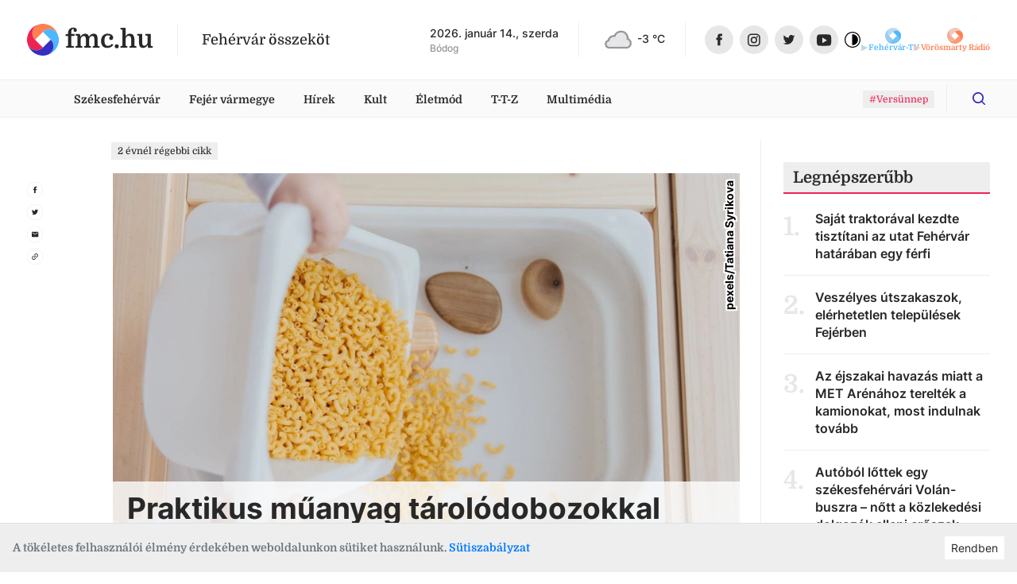

--- FILE ---
content_type: text/html
request_url: https://fmc.hu/2023/09/19/praktikus-muanyag-tarolodobozokkal-konnyen-es-gyorsan-rendet-teremthetunk
body_size: 31564
content:
<!DOCTYPE html><html lang="hu"><head><script async="" src="https://www.googletagmanager.com/gtag/js?id=G-GF2QXWDSP1"></script><script type="text/javascript">window.dataLayer = window.dataLayer || [];
              function gtag(){dataLayer.push(arguments);}
              gtag('js', new Date());

              gtag('config', 'G-GF2QXWDSP1');</script><script type="text/javascript">window.ga=window.ga||function(){(ga.q=ga.q||[]).push(arguments)};ga.l=+new Date;
              ga('create', 'UA-80884373-1', 'auto');
              ga('send', 'pageview');</script><script async="" src="https://www.google-analytics.com/analytics.js"></script><meta name="keywords" content="székesfehérvár, hírek, programok"/><meta property="fb:app_id" content="211280050822619"/><meta property="og:image:width" content="1200"/><meta property="og:image:height" content="680"/><meta property="og:site_name" content="fmc.hu – Fehérvár összeköt"/><link rel="apple-touch-icon" sizes="57x57" href="https://fmc.hu/images/icons/favicons/apple-icon-57x57.png"/><link rel="apple-touch-icon" sizes="60x60" href="https://fmc.hu/images/icons/favicons/apple-icon-60x60.png"/><link rel="apple-touch-icon" sizes="72x72" href="https://fmc.hu/images/icons/favicons/apple-icon-72x72.png"/><link rel="apple-touch-icon" sizes="76x76" href="https://fmc.hu/images/icons/favicons/apple-icon-76x76.png"/><link rel="apple-touch-icon" sizes="114x114" href="https://fmc.hu/images/icons/favicons/apple-icon-114x114.png"/><link rel="apple-touch-icon" sizes="120x120" href="https://fmc.hu/images/icons/favicons/apple-icon-120x120.png"/><link rel="apple-touch-icon" sizes="144x144" href="https://fmc.hu/images/icons/favicons/apple-icon-144x144.png"/><link rel="apple-touch-icon" sizes="152x152" href="https://fmc.hu/images/icons/favicons/apple-icon-152x152.png"/><link rel="apple-touch-icon" sizes="180x180" href="https://fmc.hu/images/icons/favicons/apple-icon-180x180.png"/><link rel="icon" type="image/png" sizes="192x192" href="https://fmc.hu/images/icons/favicons/android-icon-192x192.png"/><link rel="icon" type="image/png" sizes="32x32" href="https://fmc.hu/images/icons/favicons/favicon-32x32.png"/><link rel="icon" type="image/png" sizes="96x96" href="https://fmc.hu/images/icons/favicons/favicon-96x96.png"/><link rel="icon" type="image/png" sizes="16x16" href="https://fmc.hu/images/icons/favicons/favicon-16x16.png"/><meta charSet="utf-8"/><meta name="robots" content="index, follow"/><meta http-equiv="X-UA-Compatible" content="IE=edge, chrome=1"/><meta http-equiv="cleartype" content="on"/><meta name="viewport" content="initial-scale=1, user-scalable=yes, width=device-width"/><meta name="HandheldFriendly" content="true"/><meta name="MobileOptimized" content="320"/><meta name="copyright" content="fmc.hu"/><meta name="geo.region" content="HU-PE"/><meta name="geo.placename" content="szekesfehervar"/><meta name="geo.position" content="47.2038042,18.4012645"/><title>Praktikus műanyag tárolódobozokkal könnyen és gyorsan rendet teremthetünk</title><meta name="title" content="Praktikus műanyag tárolódobozokkal könnyen és gyorsan rendet teremthetünk"/><meta name="description" content="Az otthonokban rendszerint komoly harcot kell vívni a rendért, hiszen nemcsak a családtagok által szanaszét hagyott holmik veszélyeztetik, de helyszűkében, illetve az évek során felhalmozott nagy mennyiségű játék, ruha, ilyen-olyan felszerelések is."/><link rel="canonical" href="/2023/09/19/praktikus-muanyag-tarolodobozokkal-konnyen-es-gyorsan-rendet-teremthetunk"/><meta property="og:locale" content="hu"/><meta property="og:type" content="website"/><meta property="og:title" content="Praktikus műanyag tárolódobozokkal könnyen és gyorsan rendet teremthetünk"/><meta property="og:description" content="Az otthonokban rendszerint komoly harcot kell vívni a rendért, hiszen nemcsak a családtagok által szanaszét hagyott holmik veszélyeztetik, de helyszűkében, illetve az évek során felhalmozott nagy mennyiségű játék, ruha, ilyen-olyan felszerelések is."/><meta property="og:url" content="/2023/09/19/praktikus-muanyag-tarolodobozokkal-konnyen-es-gyorsan-rendet-teremthetunk"/><meta property="og:image:type" content="image/jpeg"/><meta property="og:image" content="https://cms.fmc.hu/uploads/medium_https_www_curver_hu_2023_szeptember_Cikk2_182c4bf7ba.jpeg"/><meta property="og:image:secure_url" content="https://cms.fmc.hu/uploads/medium_https_www_curver_hu_2023_szeptember_Cikk2_182c4bf7ba.jpeg"/><meta property="og:image:url" content="https://cms.fmc.hu/uploads/medium_https_www_curver_hu_2023_szeptember_Cikk2_182c4bf7ba.jpeg"/><meta property="fb:app_id" content="211280050822619"/><meta property="og:image:width" content="1440"/><meta property="og:image:height" content="960"/><meta property="og:site_name" content="Praktikus műanyag tárolódobozokkal könnyen és gyorsan rendet teremthetünk"/><meta name="twitter:title" content="Praktikus műanyag tárolódobozokkal könnyen és gyorsan rendet teremthetünk"/><meta name="twitter:description" content="Az otthonokban rendszerint komoly harcot kell vívni a rendért, hiszen nemcsak a családtagok által szanaszét hagyott holmik veszélyeztetik, de helyszűkében, illetve az évek során felhalmozott nagy mennyiségű játék, ruha, ilyen-olyan felszerelések is."/><meta property="twitter:image" content="https://cms.fmc.hu/uploads/medium_https_www_curver_hu_2023_szeptember_Cikk2_182c4bf7ba.jpeg"/><meta name="twitter:card" content="summary"/><link rel="apple-touch-icon" sizes="57x57" href="https://fmc.hu/images/icons/favicons/apple-icon-57x57.png"/><link rel="apple-touch-icon" sizes="60x60" href="https://fmc.hu/images/icons/favicons/apple-icon-60x60.png"/><link rel="apple-touch-icon" sizes="72x72" href="https://fmc.hu/images/icons/favicons/apple-icon-72x72.png"/><link rel="apple-touch-icon" sizes="76x76" href="https://fmc.hu/images/icons/favicons/apple-icon-76x76.png"/><link rel="apple-touch-icon" sizes="114x114" href="https://fmc.hu/images/icons/favicons/apple-icon-114x114.png"/><link rel="apple-touch-icon" sizes="120x120" href="https://fmc.hu/images/icons/favicons/apple-icon-120x120.png"/><link rel="apple-touch-icon" sizes="144x144" href="https://fmc.hu/images/icons/favicons/apple-icon-144x144.png"/><link rel="apple-touch-icon" sizes="152x152" href="https://fmc.hu/images/icons/favicons/apple-icon-152x152.png"/><link rel="apple-touch-icon" sizes="180x180" href="https://fmc.hu/images/icons/favicons/apple-icon-180x180.png"/><link rel="icon" type="image/png" sizes="192x192" href="https://fmc.hu/images/icons/favicons/android-icon-192x192.png"/><link rel="icon" type="image/png" sizes="32x32" href="https://fmc.hu/images/icons/favicons/favicon-32x32.png"/><link rel="icon" type="image/png" sizes="96x96" href="https://fmc.hu/images/icons/favicons/favicon-96x96.png"/><link rel="icon" type="image/png" sizes="16x16" href="https://fmc.hu/images/icons/favicons/favicon-16x16.png"/><meta name="msapplication-TileImage" content="https://fmc.hu/images/icons/ms-icon-144x144.png"/><meta name="msapplication-TileColor" content="#820D3E"/><meta name="theme-color" content="#820D3E"/><meta name="next-head-count" content="66"/><link rel="preload" href="/_next/static/css/0b91c971cc6c6b7165d1.css" as="style"/><link rel="stylesheet" href="/_next/static/css/0b91c971cc6c6b7165d1.css" data-n-g=""/><link rel="preload" href="/_next/static/css/39c121becd968ca0ef36.css" as="style"/><link rel="stylesheet" href="/_next/static/css/39c121becd968ca0ef36.css" data-n-p=""/><noscript data-n-css=""></noscript><link rel="preload" href="/_next/static/chunks/main-815c9850f93bfb5baf9e.js" as="script"/><link rel="preload" href="/_next/static/chunks/webpack-e75977221841ad533c8e.js" as="script"/><link rel="preload" href="/_next/static/chunks/framework.da6e78c416fe44b6a1a8.js" as="script"/><link rel="preload" href="/_next/static/chunks/commons.c1f32e6e4b2ee6c10c24.js" as="script"/><link rel="preload" href="/_next/static/chunks/pages/_app-3c91bdec8aa73a2a2ac3.js" as="script"/><link rel="preload" href="/_next/static/chunks/5de5124d28ea7158cc545a50993047effe4082a1.242711f8131e3cbbb820.js" as="script"/><link rel="preload" href="/_next/static/chunks/2eaa75781ac527aa8b91490140e7d4884684d281.8477f3e1727f7c6bcbca.js" as="script"/><link rel="preload" href="/_next/static/chunks/pages/articlePage-e4af263195c0ea331850.js" as="script"/><style id="__jsx-2890849696">.avatar.jsx-2890849696{height:2.5rem;width:2.5rem;border-radius:50%;border:solid 2px white;background-size:cover;background-position:center;background-repeat:no-repeat;-webkit-transition:-webkit-transform 0.25s;-webkit-transition:transform 0.25s;transition:transform 0.25s;}.avatar.jsx-2890849696:not(:first-of-type){margin-left:-0.7rem;}.avatar.jsx-2890849696:hover{-webkit-transform:scale(1.1);-ms-transform:scale(1.1);transform:scale(1.1);}</style></head><body><script type="text/javascript">
          if (
            document &&
            localStorage &&
            localStorage.getItem("isDarkMode")
          ) {
            document.querySelector("html").classList.add("dark-mode");
          }
          </script><div id="__next"><div id="master-layout" class=""><svg width="0" height="0" style="display:none"><defs><style>
          #svg-fmc-logo, #svg-null-logo {
            --fmc-logo-part-1: #ff7f50;
            --fmc-logo-part-2: #4db7ff;
            --fmc-logo-part-3: #ef2352;
            --fmc-logo-part-4: #332fc1;
          }
          #svg-fehervar-tv-logo {
            --fmc-logo-part-1: #bed9eb;
            --fmc-logo-part-2: #4db7ff;
            --fmc-logo-part-3: #97cdf1;
            --fmc-logo-part-4: #72c2f8;
          }
          #svg-vorosmarty-radio-logo {
            --fmc-logo-part-1: #ebcbbf;
            --fmc-logo-part-2: #ff7f50;
            --fmc-logo-part-3: #f1af97;
            --fmc-logo-part-4: #f89875;
          }
          #svg-fehervar-hetilap-logo {
            --fmc-logo-part-1: #b7b6dc;
            --fmc-logo-part-2: #332fc1;
            --fmc-logo-part-3: #8987d1;
            --fmc-logo-part-4: #5f5cc9;
          }
          #svg-szekesfehervar-hu-logo {
            --fmc-logo-part-1: #e7b3bf;
            --fmc-logo-part-2: #ef2352;
            --fmc-logo-part-3: #e9829a;
            --fmc-logo-part-4: #ec5376;
          }
        </style></defs><symbol id="svg-fmc-logo-base" viewBox="0 0 100 100"><path fill="var(--fmc-logo-part-1)" d="M91 25.26a27.12 27.12 0 017.63 13.28A50 50 0 0040.14 1a27.38 27.38 0 00-14.88 8 29 29 0 000 41L50 25.26a29 29 0 0141 0z"></path><path fill="var(--fmc-logo-part-2)" d="M85.34 85.34A49.85 49.85 0 0099 40.14a27.33 27.33 0 00-8-14.88 29 29 0 00-41 0L74.74 50a29 29 0 010 41 27.21 27.21 0 01-13.27 7.63 49.75 49.75 0 0023.87-13.29z"></path><path fill="var(--fmc-logo-part-3)" d="M25.26 9a27.19 27.19 0 0113.28-7.66A50 50 0 001 59.86a27.45 27.45 0 008 14.88 29 29 0 0041 0L25.26 50a29 29 0 010-41z"></path><path fill="var(--fmc-logo-part-4)" d="M74.74 50L50 74.74a29 29 0 01-41 0 27.19 27.19 0 01-7.65-13.28A50 50 0 0059.85 99a27.45 27.45 0 0014.89-8 29 29 0 000-41z"></path></symbol><symbol id="svg-null-logo" viewBox="0 0 100 100"><use xlink:href="#svg-fmc-logo-base"></use></symbol><symbol id="svg-fmc-logo" viewBox="0 0 100 100"><use xlink:href="#svg-fmc-logo-base"></use></symbol><symbol id="svg-fehervar-tv-logo" viewBox="0 0 100 100"><use xlink:href="#svg-fmc-logo-base"></use></symbol><symbol id="svg-vorosmarty-radio-logo" viewBox="0 0 100 100"><use xlink:href="#svg-fmc-logo-base"></use></symbol><symbol id="svg-fehervar-hetilap-logo" viewBox="0 0 100 100"><use xlink:href="#svg-fmc-logo-base"></use></symbol><symbol id="svg-szekesfehervar-hu-logo" viewBox="0 0 100 100"><use xlink:href="#svg-fmc-logo-base"></use></symbol></svg><div class=""><header id="header"><section class="top desktop"><div class="global-limiter global-limiter-difference-px"><div class="global-section-px container-fluid"><div class="logo-box logo-fmc"><nav><a class="logo" role="img" href="/" aria-label="fmc.hu logója" style="font-size:2rem" target="_self"><span class="icon"><svg class="svg-logo Ximg-optimizer"><use xlink:href="#svg-fmc-logo"></use></svg></span><span class="text" style="white-space:nowrap">fmc.hu</span></a></nav><div class="slogan">Fehérvár összeköt</div></div><div class="apis"><div id="nameday-api"><div class="date">2026. január 14., szerda</div><div class="name"></div></div><div id="weather-api"><div class="weather"></div></div></div><nav class="social-icons"><div><a class="logo facebook-icon" role="img" href="https://www.facebook.com/fmc.fehervar/" aria-label="Facebook ikon" target="_blank"><span class="icon" style="width:36px;height:36px"><svg viewBox="0 0 36 36" size="36"><g transform="translate(.206)"><circle fill="#e7e7e7" cx="18" cy="18" r="18" transform="translate(-.206)"></circle><path fill="#282828" d="M19.232 25.355h-3.301v-7.031h-1.65v-2.71h1.65v-1.626c0-2.209.931-3.524 3.577-3.524h2.2v2.71h-1.373c-1.03 0-1.1.378-1.1 1.085v1.355h2.5l-.301 2.71h-2.2v7.032z"></path></g></svg></span></a><a class="logo instagram-icon" role="img" href="https://www.instagram.com/fmc.hu/" aria-label="Instagram ikon" target="_blank"><span class="icon" style="width:36px;height:36px"><svg viewBox="0 0 36 36" size="36"><g transform="translate(-.467)"><circle fill="#e7e7e7" cx="18" cy="18" r="18" transform="translate(.467)"></circle><path fill="#282828" d="M21.544 26.286h-6.4a4.719 4.719 0 01-4.708-4.714v-6.4a4.719 4.719 0 014.713-4.708h6.4a4.719 4.719 0 014.713 4.713v6.4a4.719 4.719 0 01-4.718 4.709zm-6.4-14.23a3.125 3.125 0 00-3.117 3.121v6.4a3.125 3.125 0 003.122 3.117h6.4a3.125 3.125 0 003.121-3.121v-6.4a3.125 3.125 0 00-3.121-3.122zm3.203 10.408a4.092 4.092 0 114.089-4.089 4.1 4.1 0 01-4.089 4.089zm0-6.592a2.5 2.5 0 102.5 2.5 2.5 2.5 0 00-2.5-2.497zm4.1-.58a.981.981 0 11.981-.98.982.982 0 01-.981.982z"></path></g></svg></span></a></div><div><a class="logo twitter-icon" role="img" href="https://twitter.com/fmcfehervar" aria-label="Twitter ikon" target="_blank"><span class="icon" style="width:36px;height:36px"><svg viewBox="0 0 36 36" size="36"><g transform="translate(-.139)"><circle fill="#e7e7e7" cx="18" cy="18" r="18" transform="translate(.139)"></circle><path fill="#282828" d="M25.414 13.408a6.026 6.026 0 01-1.726.473 3.013 3.013 0 001.321-1.661 6 6 0 01-1.908.728A3.006 3.006 0 0017.904 15a3.037 3.037 0 00.078.685 8.528 8.528 0 01-6.191-3.135 3.007 3.007 0 00.93 4.01 2.979 2.979 0 01-1.36-.376v.038a3 3 0 002.41 2.945 3 3 0 01-.792.105 2.955 2.955 0 01-.565-.054A3.009 3.009 0 0015.22 21.3a6.035 6.035 0 01-3.732 1.29 6.055 6.055 0 01-.717-.042 8.5 8.5 0 004.605 1.352 8.488 8.488 0 008.547-8.546c0-.131 0-.259-.009-.388a6.106 6.106 0 001.5-1.554z"></path></g></svg></span></a><a class="logo youtube-icon" role="img" href="https://www.youtube.com/channel/UCsW_aZkayDIJePnDv-2Cygg" aria-label="Youtube ikon" target="_blank"><span class="icon" style="width:36px;height:36px"><svg viewBox="-8 -10 32 32" size="36"><circle fill="#e7e7e7" cx="8" cy="6" r="16"></circle><path fill="#282828" d="M8.1 12.842c-.042 0-4.235-.031-5.505-.175a3.03 3.03 0 00-.248-.043 2.255 2.255 0 01-1.537-.745 4.446 4.446 0 01-.643-1.81C.166 10.055 0 8.591 0 7.122V5.749c0-1.468.166-2.962.168-2.976A4.042 4.042 0 01.81.963 2.189 2.189 0 012.383.209h.045C4.668.031 8.07 0 8.1 0s3.436.031 5.673.2l.077.007a2.047 2.047 0 011.55.756 4.446 4.446 0 01.643 1.81c0 .015.168 1.507.168 2.977v1.372c0 1.44-.166 2.933-.168 2.948a4.447 4.447 0 01-.643 1.81 2.189 2.189 0 01-1.572.754h-.045c-2.243.205-5.645.208-5.683.208zM6.148 3.473v6.334l5.31-3.094z"></path></svg></span></a><div class="dark-mode-switcher undefined"><a class="logo dark-mode-icon" role="img" aria-label="Dark mode icon" title="Dark mode"><span class="icon"><svg viewBox="0 0 512 512"><path d="M256 0C114.615 0 0 114.615 0 256s114.615 256 256 256 256-114.615 256-256S397.385 0 256 0zm0 480C132.288 480 32 379.712 32 256S132.288 32 256 32s224 100.288 224 224-100.288 224-224 224z"></path><path d="M256 80c-8.837 0-16 7.163-16 16v320c0 8.837 7.163 16 16 16 97.202 0 176-78.798 176-176S353.202 80 256 80z"></path></svg></span></a></div></div></nav></div></div></section><section class="menu-desktop desktop"><div class="global-limiter global-limiter-difference-px"><div class="global-section-px container-fluid"><nav><div class="logobox-textlinks-tags"><div class="logobox"><div class="logo-box logo-fmc"><nav><a class="logo" role="img" href="/" aria-label="fmc.hu logója" style="font-size:1.5rem" target="_self"><span class="icon"><svg class="svg-logo Ximg-optimizer"><use xlink:href="#svg-fmc-logo"></use></svg></span><span class="text" style="white-space:nowrap">fmc.hu</span></a></nav><div class="slogan">Fehérvár összeköt</div></div></div><div class="textlinks"><a style="cursor:pointer" class="a-global">Székesfehérvár</a><a style="cursor:pointer" class="a-global">Fejér vármegye</a><a style="cursor:pointer" class="a-global">Hírek</a><a style="cursor:pointer" class="a-global">Kult</a><a style="cursor:pointer" class="a-global">Életmód</a><a style="cursor:pointer" class="a-global">T-T-Z</a><a style="cursor:pointer" class="a-global">Multimédia</a></div><div class="tags"><div><a href="/tag/Vers%C3%BCnnep"><span class="display-as-tag  has-background"><span>#Versünnep</span></span></a></div></div></div><div class="dark-mode-switcher sticky-bar-switcher"><a class="logo dark-mode-icon" role="img" aria-label="Dark mode icon" title="Dark mode"><span class="icon"><svg viewBox="0 0 512 512"><path d="M256 0C114.615 0 0 114.615 0 256s114.615 256 256 256 256-114.615 256-256S397.385 0 256 0zm0 480C132.288 480 32 379.712 32 256S132.288 32 256 32s224 100.288 224 224-100.288 224-224 224z"></path><path d="M256 80c-8.837 0-16 7.163-16 16v320c0 8.837 7.163 16 16 16 97.202 0 176-78.798 176-176S353.202 80 256 80z"></path></svg></span></a></div><div class="fade-if-search-is-focused"></div><form class=" search-desktop desktop"><input type="text" pattern=".{3,}" title="Legkevesebb három karakter szükséges" placeholder="Keress rá bármire" value=""/><button type="button" class=""><svg viewBox="-8 -8 32 32"><defs><clipPath id="search-icon_svg__a"><path data-name="Rectangle 2" transform="translate(1230 56)" stroke="#ef2352" fill="#332fc1" d="M0 0h16v16H0z"></path></clipPath></defs><g data-name="Mask Group 1" transform="translate(-1230 -56)" clip-path="url(#search-icon_svg__a)"><path d="M1237.036 68.312a5.277 5.277 0 10-5.277-5.276 5.277 5.277 0 005.277 5.277zm5.558-.962l3.148 3.15a.879.879 0 11-1.242 1.242l-3.148-3.149a7.036 7.036 0 111.244-1.244z" fill="#332fc1"></path></g></svg></button></form></nav></div></div></section><section class="menu-mobile mobile"><div class="menu-fixed"><div class="global-limiter global-limiter-difference-px"><div class="menu-fixed-content global-section-px"><div class="logo-box logo-fmc"><nav><a class="logo" role="img" href="/" aria-label="fmc.hu logója" target="_self"><span class="icon"><svg class="svg-logo Ximg-optimizer"><use xlink:href="#svg-fmc-logo"></use></svg></span><span class="text" style="white-space:nowrap">fmc.hu</span></a></nav><div class="slogan">Fehérvár összeköt</div></div><nav class="menu-mobile-modal"><svg viewBox="0 0 32 32" class="hamburger"><path d="M4 10h24a2 2 0 000-4H4a2 2 0 000 4zm24 4H4a2 2 0 000 4h24a2 2 0 000-4zm0 8H4a2 2 0 000 4h24a2 2 0 000-4z"></path></svg></nav></div></div></div></section></header><div><div id="breaking-news" style="margin-top:0px"></div><div class="global-limiter global-limiter-difference-px master-children"><main id="article"><div class="global-section-difference-px no-gutters row"><aside class="global-box-px left-aside desktop col-md-1"><nav class="share-icons"><div><a class="logo facebook-icon" role="img" href="https://www.facebook.com/sharer.php?u=https://fmc.hu/2023/09/19/praktikus-muanyag-tarolodobozokkal-konnyen-es-gyorsan-rendet-teremthetunk" aria-label="Megosztás facebook-on ikon" target="_blank"><span class="icon"><svg viewBox="0 0 36 36"><g transform="translate(.206)"><circle stroke="#e7e7e7" fill="none" cx="18" cy="18" r="18" transform="translate(-.206)"></circle><path fill="#282828" d="M19.232 25.355h-3.301v-7.031h-1.65v-2.71h1.65v-1.626c0-2.209.931-3.524 3.577-3.524h2.2v2.71h-1.373c-1.03 0-1.1.378-1.1 1.085v1.355h2.5l-.301 2.71h-2.2v7.032z"></path></g></svg></span></a></div><div><a class="logo twitter-icon" role="img" href="https://twitter.com/intent/tweet?text=Praktikus műanyag tárolódobozokkal könnyen és gyorsan rendet teremthetünk&amp;url=https://fmc.hu/2023/09/19/praktikus-muanyag-tarolodobozokkal-konnyen-es-gyorsan-rendet-teremthetunk" aria-label="Megosztás twitter-en ikon" target="_blank"><span class="icon"><svg viewBox="0 0 36 36"><g transform="translate(-.139)"><circle stroke="#e7e7e7" fill="none" cx="18" cy="18" r="18" transform="translate(.139)"></circle><path fill="#282828" d="M25.414 13.408a6.026 6.026 0 01-1.726.473 3.013 3.013 0 001.321-1.661 6 6 0 01-1.908.728A3.006 3.006 0 0017.904 15a3.037 3.037 0 00.078.685 8.528 8.528 0 01-6.191-3.135 3.007 3.007 0 00.93 4.01 2.979 2.979 0 01-1.36-.376v.038a3 3 0 002.41 2.945 3 3 0 01-.792.105 2.955 2.955 0 01-.565-.054A3.009 3.009 0 0015.22 21.3a6.035 6.035 0 01-3.732 1.29 6.055 6.055 0 01-.717-.042 8.5 8.5 0 004.605 1.352 8.488 8.488 0 008.547-8.546c0-.131 0-.259-.009-.388a6.106 6.106 0 001.5-1.554z"></path></g></svg></span></a></div><div><a class="logo email-icon" role="img" href="mailto:?subject=Praktikus műanyag tárolódobozokkal könnyen és gyorsan rendet teremthetünk&amp;body=https://fmc.hu/2023/09/19/praktikus-muanyag-tarolodobozokkal-konnyen-es-gyorsan-rendet-teremthetunk" aria-label="Megosztás email-ben ikon" target="_blank"><span class="icon"><svg viewBox="0 0 36 36"><circle stroke="#e7e7e7" fill="none" cx="18" cy="18" r="18" transform="translate(.139)"></circle><path fill="#282828" d="M24.139 12h-12a1.5 1.5 0 00-1.493 1.5l-.007 9a1.5 1.5 0 001.5 1.5h12a1.5 1.5 0 001.5-1.5v-9a1.5 1.5 0 00-1.5-1.5zm0 3l-6 3.75-6-3.75v-1.5l6 3.75 6-3.75z"></path><path fill="none" d="M9.139 9h18v18h-18z"></path></svg></span></a></div><div><a class="logo clipboard-icon" role="img" aria-label="Webcím másolása vágólapra ikon"><span class="icon"><svg viewBox="0 0 36 36"><g transform="translate(-.139)"><circle stroke="#e7e7e7" fill="none" cx="18" cy="18" r="18" transform="translate(.139)"></circle><path fill="#282828" d="M13.366 22.773a2.586 2.586 0 010-3.654l2.357-2.357-1.12-1.12L12.248 18a4.167 4.167 0 005.892 5.893l2.357-2.357-1.12-1.12-2.356 2.357a2.586 2.586 0 01-3.654.001zm3.005-1.827l4.715-4.714-1.18-1.18-4.713 4.715zm1.768-8.839l-2.357 2.357 1.12 1.12 2.356-2.358a2.583 2.583 0 113.654 3.654l-2.357 2.357 1.12 1.12 2.356-2.358a4.167 4.167 0 00-5.892-5.892z"></path><path fill="none" d="M3.997 18L18.139 3.858 32.281 18 18.14 32.142z"></path></g></svg></span></a></div></nav></aside><div class="col-md-7 col-lg-8"><div class="global-box-px main"><div class="mb-2 mb-md-3"><span class="display-as-tag  has-black-text has-background"><span>2 évnél régebbi cikk</span></span></div><h1 class="titled-cover-image"><span class="mobile">Praktikus műanyag tárolódobozokkal könnyen és gyorsan rendet teremthetünk</span><div id="article-meta" class="mobile"><div class="avatars"><a style="z-index:1;background-image:url(&quot;https://cms.fmc.hu/uploads/thumbnail_fmc_emblema_color_1_c3a31947be.jpg&quot;)" title="fmc.hu" class="jsx-2890849696 avatar"></a></div><div class="text" style="flex-direction:row;align-items:center"><div class="names"><a class="name" href="/author/fmchu">fmc.hu</a></div><div class="tags-box"><i>·</i><span class="tags "><span class="tag-n-topic"><a href="/eletmod"><span class="display-as-tag  has-background is-highlighted"><span>Életmód</span></span></a><a href="/tag/konyha"><span class="display-as-tag  has-background is-highlighted featured-tag"><span>konyha</span></span></a></span></span><i>·</i><span class="timestamp"></span></div></div></div><div class="position-relative"><div class="gallery-box desktop"><div id="ReactGridGallery" class="ReactGridGallery"><iframe style="height:0;margin:0;padding:0;overflow:hidden;border-width:0;position:fixed;background-color:transparent;width:100%"></iframe></div></div><img class="img-fluid mobile" src="https://cms.fmc.hu/uploads/large_https_www_curver_hu_2023_szeptember_Cikk2_182c4bf7ba.jpeg" alt="Fehérvár Médiacentrum fotója" width="576" height="384"/><div class="author align-bottom"><div class="author-inner">pexels/Tatiana Syrikova</div></div><span class="title desktop 
                    ">Praktikus műanyag tárolódobozokkal könnyen és gyorsan rendet teremthetünk</span></div><div id="article-meta" class="desktop"><div class="avatars"><a style="z-index:1;background-image:url(&quot;https://cms.fmc.hu/uploads/thumbnail_fmc_emblema_color_1_c3a31947be.jpg&quot;)" title="fmc.hu" class="jsx-2890849696 avatar"></a></div><div class="text" style="flex-direction:row;align-items:center"><div class="names"><a class="name" href="/author/fmchu">fmc.hu</a></div><div class="tags-box"><i>·</i><span class="tags "><span class="tag-n-topic"><a href="/eletmod"><span class="display-as-tag  has-background is-highlighted"><span>Életmód</span></span></a><a href="/tag/konyha"><span class="display-as-tag  has-background is-highlighted featured-tag"><span>konyha</span></span></a></span></span><i>·</i><span class="timestamp"></span></div></div></div></h1><div class="wysiwyg-content wysiwyg-lead">Az otthonokban rendszerint komoly harcot kell vívni a rendért, hiszen nemcsak a családtagok által szanaszét hagyott holmik veszélyeztetik, de helyszűkében, illetve az évek során felhalmozott nagy mennyiségű játék, ruha, ilyen-olyan felszerelések is.</div><div></div><div class="wysiwyg-content "><p _msttexthash="141651666" _msthash="1797">Megfelelő tárolódobozok beszerzésével azonban úrrá lehetünk a káoszon, könnyen és gyorsan elrendezhetők a dolgok, ráadásul pakolásnál nagyobb eséllyel megszabadulhatunk a feleslegtől. Érdemes olan tárolókat beszerezni, amelyek megakadályozzák a por és a nedvesség bejutását, akár egymásra is pakolhatók, valamint hosszú évekig használhatók. A fedeles műanyag dobozok nagyszerűen megfelelnek ezeknek a követelményeknek, ráadásul dekoratívak is. Lássuk, mi mindenre használhatóak!</p>
<h2 _msttexthash="555724" _msthash="1796">Rakj rendet egyszerűen!</h2>
<p _msttexthash="114291957" _msthash="1795">Lehet azon vitatkozni, hogy a bolygónknak szüksége van-e műanyagokra, az azonban tény, hogy a <strong><a href="https://www.curver.hu/tarolas-82" target="_blank" rel="noopener">műanyag dobozoknál</a></strong> praktikusabb és könnyen kezelhető tárolót még nem találtak fel. Az öko szemléletű családokban száműzik ezt a nagyszerű anyagot, bár ma már rengeteg gyártó van, aki figyel arra, hogy újrahasznosított műanyagból készítsen különféle dobozokat, kiegészítőket, így ha ilyet vásárolunk, kevésbé ártunk a környezetnek.</p>
<p _msttexthash="118555619" _msthash="1794">Az azonban kétségtelen, hogy ennél jobbat még nem találtak fel, mint a műanyagból készült tároló, ugyanis nemcsak sokféle méretben és formában elérhető, de különféle erősségben is, így az apró és könnyű holmik mellett akár szerszámokat is tárolhatunk bennük, illetve nemcsak szilárd, hanem folyékony anyagokat is. Ráadásul a konyhától a fürdőn át a lakó- és hálószobákig, a pincétől a padlásig mindenhol és számtalan dologra használhatók.</p>
<h2 _msttexthash="637845" _msthash="1793">A műanyag dobozok előnyei</h2>
<p _msttexthash="86852168" _msthash="1792">A műanyag dobozok legnagyobb előnye, hogy időtállóak, emellett változatos méretekben és formákban, valamint kialakításban kaphatóak. Számos gyönyörű megjelenésű műanyag tároló elérhető, ma már készülnek fahatású, illetve kötött mintát utánzó külsővel is. Kaphatók egyszerű, pattintós és csavaros fedeles dobozok is attól függően, mit szeretnénk tárolni bennük.</p>
<p _msttexthash="30243135" _msthash="1791">Valamennyi típus lehetővé teszi a holmik szárazon és pormentesen történő tárolását, illetve ha nem nedvesen csomagolod el őket, penészedni sem fognak bennük, így olyan helyeken is használhatod, ahol ennek fennáll a veszélye.</p>
<p _msttexthash="26194935" _msthash="1790">Amennyiben élelmiszerek tárolására keresel műanyag dobozokat, ellenőrizd, hogy azok mentesek legyenek különféle toxikus anyagoktól, bár a szabályozások szerint ma már ilyenek nem kerülhetnek forgalomba.</p>
<h2 _msttexthash="1372527" _msthash="1789">Esztétikus tárolás dekoratív dobozokban</h2>
<p _msttexthash="38809953" _msthash="1788">Igényeid, a tárolni kívánt holmi jellegétől függően választhatsz átlátszó vagy színes dobozok közül. Előbbieknek megvan az az előnye, hogy láttatni engedi a tartalmat, így könnyen áttekintheted anélkül, hogy a fedelet emelgetni vagy feliratozni kellene.</p>
<p _msttexthash="11450660" _msthash="1787">A szögletes dobozok jól rendszerezhetők, pakolhatók akár egymásra is, így tökéletesen kihasználhatod a rendelkezésre álló helyet.</p>
<p _msttexthash="5534061" _msthash="1786">Válassz igényeid, ízlésed és a helyiség stílusának megfelelő tartós műanyag dobozokat!</p></div><section class="fb-scroll-tags-share"><div><div class="fb-comment-wrapper"><div id="fb-comments" class="fb-comments" data-href="https://fmc.hu/2023/09/19/praktikus-muanyag-tarolodobozokkal-konnyen-es-gyorsan-rendet-teremthetunk/" data-numposts="5" data-width="100%" data-lazy="true"></div></div></div><div class="tags"><a href="/tag/t%C3%A1mogatott%20tartalom"><span class="display-as-tag  has-background"><span>támogatott tartalom</span></span></a></div><nav class="share-icons"><div><a class="logo facebook-icon" role="img" href="https://www.facebook.com/sharer.php?u=https://fmc.hu/2023/09/19/praktikus-muanyag-tarolodobozokkal-konnyen-es-gyorsan-rendet-teremthetunk" aria-label="Megosztás facebook-on ikon" target="_blank"><span class="icon"><svg viewBox="0 0 36 36"><g transform="translate(.206)"><circle stroke="#e7e7e7" fill="none" cx="18" cy="18" r="18" transform="translate(-.206)"></circle><path fill="#282828" d="M19.232 25.355h-3.301v-7.031h-1.65v-2.71h1.65v-1.626c0-2.209.931-3.524 3.577-3.524h2.2v2.71h-1.373c-1.03 0-1.1.378-1.1 1.085v1.355h2.5l-.301 2.71h-2.2v7.032z"></path></g></svg></span></a></div><div><a class="logo twitter-icon" role="img" href="https://twitter.com/intent/tweet?text=undefined&amp;url=https://fmc.hu/2023/09/19/praktikus-muanyag-tarolodobozokkal-konnyen-es-gyorsan-rendet-teremthetunk" aria-label="Megosztás twitter-en ikon" target="_blank"><span class="icon"><svg viewBox="0 0 36 36"><g transform="translate(-.139)"><circle stroke="#e7e7e7" fill="none" cx="18" cy="18" r="18" transform="translate(.139)"></circle><path fill="#282828" d="M25.414 13.408a6.026 6.026 0 01-1.726.473 3.013 3.013 0 001.321-1.661 6 6 0 01-1.908.728A3.006 3.006 0 0017.904 15a3.037 3.037 0 00.078.685 8.528 8.528 0 01-6.191-3.135 3.007 3.007 0 00.93 4.01 2.979 2.979 0 01-1.36-.376v.038a3 3 0 002.41 2.945 3 3 0 01-.792.105 2.955 2.955 0 01-.565-.054A3.009 3.009 0 0015.22 21.3a6.035 6.035 0 01-3.732 1.29 6.055 6.055 0 01-.717-.042 8.5 8.5 0 004.605 1.352 8.488 8.488 0 008.547-8.546c0-.131 0-.259-.009-.388a6.106 6.106 0 001.5-1.554z"></path></g></svg></span></a></div><div><a class="logo email-icon" role="img" href="mailto:?subject=undefined&amp;body=https://fmc.hu/2023/09/19/praktikus-muanyag-tarolodobozokkal-konnyen-es-gyorsan-rendet-teremthetunk" aria-label="Megosztás email-ben ikon" target="_blank"><span class="icon"><svg viewBox="0 0 36 36"><circle stroke="#e7e7e7" fill="none" cx="18" cy="18" r="18" transform="translate(.139)"></circle><path fill="#282828" d="M24.139 12h-12a1.5 1.5 0 00-1.493 1.5l-.007 9a1.5 1.5 0 001.5 1.5h12a1.5 1.5 0 001.5-1.5v-9a1.5 1.5 0 00-1.5-1.5zm0 3l-6 3.75-6-3.75v-1.5l6 3.75 6-3.75z"></path><path fill="none" d="M9.139 9h18v18h-18z"></path></svg></span></a></div><div><a class="logo clipboard-icon" role="img" aria-label="Webcím másolása vágólapra ikon"><span class="icon"><svg viewBox="0 0 36 36"><g transform="translate(-.139)"><circle stroke="#e7e7e7" fill="none" cx="18" cy="18" r="18" transform="translate(.139)"></circle><path fill="#282828" d="M13.366 22.773a2.586 2.586 0 010-3.654l2.357-2.357-1.12-1.12L12.248 18a4.167 4.167 0 005.892 5.893l2.357-2.357-1.12-1.12-2.356 2.357a2.586 2.586 0 01-3.654.001zm3.005-1.827l4.715-4.714-1.18-1.18-4.713 4.715zm1.768-8.839l-2.357 2.357 1.12 1.12 2.356-2.358a2.583 2.583 0 113.654 3.654l-2.357 2.357 1.12 1.12 2.356-2.358a4.167 4.167 0 00-5.892-5.892z"></path><path fill="none" d="M3.997 18L18.139 3.858 32.281 18 18.14 32.142z"></path></g></svg></span></a></div></nav></section><div class="mobile"><div class="article-list-box with-last-separator
       my-30
      
      "><div><div class="custom-article-components-article-title d-flex justify-content-between align-items-center default-border-bottom-color mb-1"><div class="d-flex align-items-center"><h5 class="mb-0 default-section-title">Legnépszerűbb</h5></div></div></div></div><div class="article-list-box
       sticky
       useful-info
      "><div><div class="custom-article-components-article-title d-flex justify-content-between align-items-center default-border-bottom-color mb-1"><div class="d-flex align-items-center"><h5 class="mb-0 default-section-title">Fehérvári hasznos infók</h5></div></div></div><div class="article-list-box-item listed-content-item"><div class="d-flex"><div class="d-flex align-items-start" style="width:100%"><span class="d-inline bull mr-2">•</span><div class="d-flex justify-content-between" style="width:100%"><div><a class="d-block text-decoration-none" lang="hu" href="/page/buszmenetrend"><h6 class="mb-0 cursor-pointer default-article-headline-small">Buszmenetrend</h6></a></div></div></div></div></div><div class="article-list-box-item listed-content-item"><div class="d-flex"><div class="d-flex align-items-start" style="width:100%"><span class="d-inline bull mr-2">•</span><div class="d-flex justify-content-between" style="width:100%"><div><a class="d-block text-decoration-none" lang="hu" href="/page/szolgaltatok"><h6 class="mb-0 cursor-pointer default-article-headline-small">Szolgáltatók</h6></a></div></div></div></div></div><div class="article-list-box-item listed-content-item"><div class="d-flex"><div class="d-flex align-items-start" style="width:100%"><span class="d-inline bull mr-2">•</span><div class="d-flex justify-content-between" style="width:100%"><div><a class="d-block text-decoration-none" lang="hu" href="/page/orvosi-ugyeletek"><h6 class="mb-0 cursor-pointer default-article-headline-small">Orvosi ügyeletek</h6></a></div></div></div></div></div><div class="article-list-box-item listed-content-item"><div class="d-flex"><div class="d-flex align-items-start" style="width:100%"><span class="d-inline bull mr-2">•</span><div class="d-flex justify-content-between" style="width:100%"><div><a class="d-block text-decoration-none" lang="hu" href="/page/ugyintezes"><h6 class="mb-0 cursor-pointer default-article-headline-small">Ügyintézés</h6></a></div></div></div></div></div></div></div><section class="similar-articles mt-50"><div class="no-gutters row"><div class="col"><div class="custom-article-components-article-title d-flex justify-content-between align-items-center default-border-bottom-color mb-1"><div class="d-flex align-items-center"><h5 class="mb-0 default-section-title">Hasonló cikkek</h5></div></div></div></div><div class="mt-3 no-gutters row"><div class="middle-part col"><div><div class="article-card-horizontal"><span class="tags tags-ontop"><span class="display-as-tag  hide-underline has-black-text timestamp"><span>2025. 03. 31., 22:24</span></span><span class="tag-n-topic"><a href="/divat"><span class="display-as-tag "><span>Stílus</span><span>,</span></span></a><a href="/tag/konyha"><span class="display-as-tag  featured-tag"><span>konyha</span></span></a></span></span><a href="/2025/03/31/seo-a-tokeletes-konyhapult-vilagitas-nyomaban"><div class="article-card-body" lang="hu"><div class="img-box enlarging"><img class="img rounded Ximg-optimizer" src="https://cms.fmc.hu/uploads/thumbnail_konyhapultvilagitas_2a5abc5d3b.jpg" alt="Fehérvár Médiacentrum fotója" loading="lazy"/></div><span class="gap-title"></span><span class="default-article-headline-normal">A tökéletes konyhapult világítás nyomában</span><span class="default-article-lead-normal"><span class="gap-lead"></span>A konyhapult világítás olyasmi, amire a legtöbb kezdő konyhatündér még nem gondol, a tapasztaltabbak azonban tudják, hogy kritikus szerepet játszhat a főzésben. Éppen ezért a bárhol is járjunk az amatőr séf ranglétrán, ha saját konyhánkat alakítjuk éppen ki, érdemes kiemelt figyelmet fordítani erre ...</span></div></a></div><div class="custom-divider global-box-py" style="z-index:auto"><div class="line"></div></div></div><div><div class="article-card-horizontal"><span class="tags tags-ontop"><span class="display-as-tag  hide-underline has-black-text timestamp"><span>2024. 11. 25., 18:35</span></span><span class="tag-n-topic"><a href="/eletmod"><span class="display-as-tag "><span>Életmód</span><span>,</span></span></a><a href="/tag/konyha"><span class="display-as-tag  featured-tag"><span>konyha</span></span></a></span></span><a href="/2024/11/25/milyen-mosogatot-valasszunk-az-idotallosag-erdekeben"><div class="article-card-body" lang="hu"><div class="img-box enlarging"><img class="img rounded Ximg-optimizer" src="https://cms.fmc.hu/uploads/thumbnail_butorkellek_eu_2024_november_Link_Marketing_1_51e3cd450b.jpg" alt="Fehérvár Médiacentrum fotója" loading="lazy"/></div><span class="gap-title"></span><span class="default-article-headline-normal">Milyen mosogatót válasszunk az időtállóság érdekében?</span><span class="default-article-lead-normal"><span class="gap-lead"></span>A konyha tervezése izgalmas feladat, hiszen a mindennapi élet egyik legfontosabb terét alakítod ki. Itt készülnek a finomabbnál finomabb ételek, de a főzés velejárója a mosogatás sem maradhat el. A mosogató kiválasztása is fontos lépés, hiszen az egyik leggyakrabban használt darabja lesz a konyhának...</span></div></a></div><div class="custom-divider global-box-py" style="z-index:auto"><div class="line"></div></div></div><div><div class="article-card-horizontal"><span class="tags tags-ontop"><span class="display-as-tag  hide-underline has-black-text timestamp"><span>2024. 10. 24., 22:54</span></span><span class="tag-n-topic"><a href="/gasztro"><span class="display-as-tag "><span>Gasztro</span><span>,</span></span></a><a href="/tag/konyha"><span class="display-as-tag  featured-tag"><span>konyha</span></span></a></span></span><a href="/2024/10/24/a-tokeletes-kes-amely-minden-modern-konyha-tartozeka"><div class="article-card-body" lang="hu"><div class="img-box enlarging"><img class="img rounded Ximg-optimizer" src="https://cms.fmc.hu/uploads/thumbnail_arthurmarket_hu_2024_oktober_Link_Marketing_1_f33edaeb2f.jpg" alt="Fehérvár Médiacentrum fotója" loading="lazy"/></div><span class="gap-title"></span><span class="default-article-headline-normal">A tökéletes kés, amely minden modern konyha tartozéka</span><span class="default-article-lead-normal"><span class="gap-lead"></span>Háziasszonyként tudjuk, hogy a konyhában mekkora szerepe van a tökéletes késnek. Akár hús előkészítéséről, akár sütésről vagy főzésről beszélünk, ha nincs egy igazán éles késünk a konyhában, az nagyon bosszantó tud lenni, mert megnehezíti a folyamatokat.</span></div></a></div><div class="custom-divider global-box-py" style="z-index:auto"><div class="line"></div></div></div><div><div class="article-card-horizontal"><span class="tags tags-ontop"><span class="display-as-tag  hide-underline has-black-text timestamp"><span>2018. 05. 24., 10:52</span></span><span class="tag-n-topic"><a href="/eletmod"><span class="display-as-tag "><span>Életmód</span><span>,</span></span></a><a href="/tag/term%C3%A9szet"><span class="display-as-tag  featured-tag"><span>természet</span></span></a></span></span><a href="/2018/05/24/tudtad-itt-lesz-ingyen-levendulaszuret-fejer-megyeben"><div class="article-card-body" lang="hu"><div class="img-box enlarging"><img class="img rounded Ximg-optimizer" src="https://cms.fmc.hu/uploads/thumbnail_smaragdfarm_f5633ba0a5.jpg" alt="Fehérvár Médiacentrum fotója" loading="lazy"/></div><span class="gap-title"></span><span class="default-article-headline-normal">Tudtad? Itt lesz ingyen levendulaszüret Fejér megyében!</span><span class="default-article-lead-normal"><span class="gap-lead"></span>Ha eddig nem tudtad, ez a legjobb alkalom, hogy szembesülj vele: nem kell Tihanyig menned, hogy mesés levendulamezők táruljanak a szemed elé! Sőt, az utánozhatatlan illatú, nem csak szemet, de lelket is gyönyörködtető növényt csokorszám haza is viheted. Persze csak megadott időpontban és feltételekk...</span></div></a></div><div class="custom-divider global-box-py" style="z-index:auto"><div class="line"></div></div></div><div><div class="article-card-horizontal"><span class="tags tags-ontop"><span class="display-as-tag  hide-underline has-black-text timestamp"><span>2017. 03. 31., 21:18</span></span><span class="tag-n-topic"><a href="/eletmod"><span class="display-as-tag "><span>Életmód</span><span>,</span></span></a><a href="/tag/Heti%20Fitt"><span class="display-as-tag  featured-tag"><span>Heti Fitt</span></span></a></span></span><a href="/2017/03/31/hogyan-hasznaljuk-helyesen-a-kondigepeket"><div class="article-card-body" lang="hu"><div class="img-box enlarging"><img class="img rounded Ximg-optimizer" src="https://cms.fmc.hu/uploads/thumbnail_fitnessterem_edzes_ferfi_d7ee1f6403.png" alt="Fehérvár Médiacentrum fotója" loading="lazy"/></div><span class="gap-title"></span><span class="default-article-headline-normal">Hogyan használjuk helyesen a kondigépeket? </span><span class="default-article-lead-normal"><span class="gap-lead"></span>Ahhoz, hogy hatékonyan hajtsuk végre a gyakorlatokat, tudnunk kell, hogyan használjuk helyesen a gépeket az edzőteremben. Ebben segít ezen a héten Bohos Kornél testépítő bajnok. Kornél felhívta a figyelmet, hogy bármilyen gépen is edzünk, az alapos bemelegítés ne maradjon el, mielőtt nekikezdünk!</span></div></a></div></div></div></div><div class="global-box-py article-buttons"><nav class="col-md-6"><a class="btn-outline btn-lg btn-void btn btn-secondary btn-block">Továbbiak betöltése<svg viewBox="0 0 28 28"><defs><style></style></defs><circle cx="14" cy="14" r="13.5" stroke="rgba(52,52,52,.2)" fill="none"></circle><path d="M17.059 11.727l-3.06 3.053-3.06-3.053-.94.94 4 4 4-4z" fill="#282828"></path></svg></a></nav><nav class="col-md-6"><button type="button" class="btn-outline btn-lg btn-void random-button btn btn-secondary btn-block">Ajánlj nekem cikket<svg data-name="Group 5260" viewBox="0 0 36 36"><circle cx="18" cy="18" r="17.5" stroke="rgba(52,52,52,.2)" fill="none"></circle><path d="M15.158 14.175L16.333 13l5 5-5 5-1.175-1.175L18.975 18z"></path></svg></button></nav></div></section></div></div><aside class="global-box-px global-separated-l right-aside desktop col-md-4 col-lg-3"><div class="sticky-box"><div class="global-box-pb"></div><div class="sticky"><div class="article-list-box
      
      
      "><div><div class="custom-article-components-article-title d-flex justify-content-between align-items-center default-border-bottom-color mb-1"><div class="d-flex align-items-center"><h5 class="mb-0 default-section-title">Legnépszerűbb</h5></div></div></div></div></div></div><div class="sticky-box"><div class="my-20 sticky"><div class="newsletter"><header><h5>Hírlevél</h5><p>Iratkozz fel már most hamarosan induló heti hírlevelünkre!</p></header><form><input type="text" name="name" required="" placeholder="Név" pattern=".{3,}" title="Legkevesebb három karakter szükséges"/><input type="text" name="email" required="" pattern="[^@]+@[^@]+\.[^@]+" title="Szabályos formátumú email cím szükséges" placeholder="Email cím"/><div class="checkboxes"><div class="newsletter-terms"><label><input type="checkbox" name="agreement" required=""/><span>✓</span></label><span>A Hírlevélre történő feliratkozással önkéntesen, kifejezetten hozzájárulok ahhoz, a Fehérvár Médiacentrum Kft. hírlevelet küldjön, és ehhez kapcsolódóan felhasználói fiókot hozzon létre.</span></div><div class="newsletter-terms"><span style="margin:unset;font-weight:bold">Tudomásul bírok arról, hogy a hozzájáruló nyilatkozat bármikor korlátozás és indokolás nélkül, ingyenesen visszavonható.</span></div><div class="newsletter-terms"><label><input type="checkbox" name="terms" required=""/><span>✓</span></label><span>Nyilatkozom, hogy a hírlevél küldésre vonatkozó<!-- --> <a class="a-global" href="/dokumentumok/Hirlevelkuldeshez_kapcsolodo_adatkezelesi_tajekoztato.pdf">adatkezelési tájékoztatót</a> <!-- -->megismertem.</span></div></div><button type="button" class="btn btn-secondary">Feliratkozás</button></form></div><div class="global-box-pt"></div></div></div><div class="sticky-box"><div class="article-list-box
       sticky
       useful-info
      "><div><div class="custom-article-components-article-title d-flex justify-content-between align-items-center default-border-bottom-color mb-1"><div class="d-flex align-items-center"><h5 class="mb-0 default-section-title">Fehérvári hasznos infók</h5></div></div></div><div class="article-list-box-item listed-content-item"><div class="d-flex"><div class="d-flex align-items-start" style="width:100%"><span class="d-inline bull mr-2">•</span><div class="d-flex justify-content-between" style="width:100%"><div><a class="d-block text-decoration-none" lang="hu" href="/page/buszmenetrend"><h6 class="mb-0 cursor-pointer default-article-headline-small">Buszmenetrend</h6></a></div></div></div></div></div><div class="article-list-box-item listed-content-item"><div class="d-flex"><div class="d-flex align-items-start" style="width:100%"><span class="d-inline bull mr-2">•</span><div class="d-flex justify-content-between" style="width:100%"><div><a class="d-block text-decoration-none" lang="hu" href="/page/szolgaltatok"><h6 class="mb-0 cursor-pointer default-article-headline-small">Szolgáltatók</h6></a></div></div></div></div></div><div class="article-list-box-item listed-content-item"><div class="d-flex"><div class="d-flex align-items-start" style="width:100%"><span class="d-inline bull mr-2">•</span><div class="d-flex justify-content-between" style="width:100%"><div><a class="d-block text-decoration-none" lang="hu" href="/page/orvosi-ugyeletek"><h6 class="mb-0 cursor-pointer default-article-headline-small">Orvosi ügyeletek</h6></a></div></div></div></div></div><div class="article-list-box-item listed-content-item"><div class="d-flex"><div class="d-flex align-items-start" style="width:100%"><span class="d-inline bull mr-2">•</span><div class="d-flex justify-content-between" style="width:100%"><div><a class="d-block text-decoration-none" lang="hu" href="/page/ugyintezes"><h6 class="mb-0 cursor-pointer default-article-headline-small">Ügyintézés</h6></a></div></div></div></div></div></div></div><div class="sticky-box"><div class="article-list-box
       sticky
      
       favourites"><div><div class="custom-article-components-article-title d-flex justify-content-between align-items-center default-border-bottom-color mb-1"><div class="d-flex align-items-center"><h5 class="mb-0 default-section-title">Kedvencek</h5></div></div></div><div class="article-list-box-item"><div class="d-flex"><div class="d-flex align-items-center" style="width:100%"><div class="d-flex justify-content-between" style="width:100%"><div><a class="d-block text-decoration-none" lang="hu" href="/2016/09/29/testszobraszat-elektroterapia-nem-sokkol-hanem-gyogyit"><h6 class="mb-0 cursor-pointer default-article-headline-small">Elektroterápia: nem sokkol, hanem gyógyít! </h6></a></div></div></div></div></div><div class="article-list-box-item"><div class="d-flex"><div class="d-flex align-items-center" style="width:100%"><div class="d-flex justify-content-between" style="width:100%"><div><a class="d-block text-decoration-none" lang="hu" href="/2017/02/05/pomelo-az-immunrendszer-ore"><h6 class="mb-0 cursor-pointer default-article-headline-small">Pomelo, az immunrendszer őre</h6></a></div></div></div></div></div><div class="article-list-box-item"><div class="d-flex"><div class="d-flex align-items-center" style="width:100%"><div class="d-flex justify-content-between" style="width:100%"><div><a class="d-block text-decoration-none" lang="hu" href="/2019/02/27/minden-nap-ugy-kelek-fel-hogy-ilyen-mazli-a-vilagon-nincs-interju-nemes-annaval"><h6 class="mb-0 cursor-pointer default-article-headline-small">&quot;Minden nap úgy kelek fel, hogy ilyen mázli a világon nincs&quot; - interjú Nemes Annával</h6></a></div></div></div></div></div><div class="article-list-box-item"><div class="d-flex"><div class="d-flex align-items-center" style="width:100%"><div class="d-flex justify-content-between" style="width:100%"><div><a class="d-block text-decoration-none" lang="hu" href="/2020/03/18/gyorstalpalo-mit-jelent-a-karanten-es-a-kijarasi-tilalom"><h6 class="mb-0 cursor-pointer default-article-headline-small">Gyorstalpaló: mit jelent a karantén és a kijárási tilalom?</h6></a></div></div></div></div></div><div class="article-list-box-item"><div class="d-flex"><div class="d-flex align-items-center" style="width:100%"><div class="d-flex justify-content-between" style="width:100%"><div><a class="d-block text-decoration-none" lang="hu" href="/2020/06/07/a-10-legjobb-kalandfilm"><h6 class="mb-0 cursor-pointer default-article-headline-small">A 10 legjobb kalandfilm</h6></a></div></div></div></div></div></div></div></aside></div><div class="custom-divider global-section-p" style="z-index:auto"><div class="line"></div></div><section class="global-section-difference-px with-vertical-separator topic-suggestion no-gutters row"><section class="flex-column align-items-stretch global-section-pb d-flex col-sm-6 col-lg-3"><div class="flex-fill global-box-px global-separated-l"><div class="custom-article-components-article-title d-flex justify-content-between align-items-center default-border-bottom-color"><div class="d-flex align-items-center"><h5 class="mb-0 default-section-title">Kult</h5></div></div><div class="global-box-difference-pb"><div class="global-item-py"><div class="custom-article-vertical-with-heading"><a class="d-block text-decoration-none img-box mb-3" href="/2026/01/12/evszazados-korba-lepnek-a-fehervari-krasznai-szobrok"><img class="img rounded Ximg-optimizer" src="https://cms.fmc.hu/uploads/small_DSC_5573_a12de96fdd.jpg" alt="Fehérvár Médiacentrum fotója" loading="lazy"/></a><div class="mb-2 tags "><span class="tags "><span class="display-as-tag  hide-underline has-black-text timestamp"><span>2026. 01. 12., 13:45</span></span><span class="tag-n-topic"><a href="/kult"><span class="display-as-tag "><span>Kult</span><span>,</span></span></a><a href="/tag/m%C5%B1v%C3%A9szet"><span class="display-as-tag  featured-tag"><span>művészet</span></span></a></span></span></div><a class="d-block text-decoration-none" href="/2026/01/12/evszazados-korba-lepnek-a-fehervari-krasznai-szobrok"><h5 class="default-article-headline-normal">Évszázados korba lépnek a fehérvári Krasznai-szobrok </h5></a></div></div><div class="global-item-py global-separated-t"><div class="custom-article-vertical-with-heading"><div class="mb-2 tags "><span class="tags "><span class="display-as-tag  hide-underline has-black-text timestamp"><span>2026. 01. 10., 11:40</span></span><span class="tag-n-topic"><a href="/kult"><span class="display-as-tag "><span>Kult</span><span>,</span></span></a><a href="/tag/k%C3%B6nyv"><span class="display-as-tag  featured-tag"><span>könyv</span></span></a></span></span></div><a class="d-block text-decoration-none" href="/2026/01/10/egy-este-a-magyar-televizio-legendajaval-kudlik-julia-konyvet-a-fehervariak-is-megismerhettek"><h5 class="default-article-headline-normal">Egy este a magyar televízió legendájával - Kudlik Júlia könyvét a fehérváriak is megismerhették</h5></a></div></div><div class="global-item-py global-separated-t"><div class="custom-article-vertical-with-heading"><div class="mb-2 tags "><span class="tags "><span class="display-as-tag  hide-underline has-black-text timestamp"><span>2026. 01. 10., 11:10</span></span><span class="tag-n-topic"><a href="/kult"><span class="display-as-tag "><span>Kult</span><span>,</span></span></a><a href="/tag/ki%C3%A1ll%C3%ADt%C3%A1s"><span class="display-as-tag  featured-tag"><span>kiállítás</span></span></a></span></span></div><a class="d-block text-decoration-none" href="/2026/01/10/hetkoznapi-anyagokbol-kulonleges-alkotasok-a-gardonyiban"><h5 class="default-article-headline-normal">Hétköznapi anyagokból különleges alkotások a Gárdonyiban</h5></a></div></div></div><div class="custom-article-components-article-button"><a class="btn d-flex align-items-center" href="/kult"><span class="mr-2">Még több cikk</span><svg class="arrow-right_svg__arrow-right" width="17" height="9"><path d="M14.644 3.824l-2.719-2.67a.667.667 0 010-.956.7.7 0 01.975 0l3.9 3.824a.665.665 0 010 .956L12.899 8.8a.7.7 0 01-.974 0 .667.667 0 010-.956l2.719-2.668H.689A.683.683 0 010 4.5a.683.683 0 01.689-.676z"></path></svg></a></div></div></section><section class="flex-column align-items-stretch global-section-pb d-flex col-sm-6 col-lg-3"><div class="flex-fill global-box-px global-separated-l"><div class="custom-article-components-article-title d-flex justify-content-between align-items-center default-border-bottom-color"><div class="d-flex align-items-center"><h5 class="mb-0 default-section-title">Életmód</h5></div></div><div class="global-box-difference-pb"><div class="global-item-py"><div class="custom-article-vertical-with-heading"><a class="d-block text-decoration-none img-box mb-3" href="/2026/01/11/regen-telen-degen-kozosseg-emlekek-piros-arc-es-cserepkalyha"><img class="img rounded Ximg-optimizer" src="https://cms.fmc.hu/uploads/small_1000010736_8b6d183696.jpg" alt="Fehérvár Médiacentrum fotója" loading="lazy"/></a><div class="mb-2 tags "><span class="tags "><span class="display-as-tag  hide-underline has-black-text timestamp"><span>2026. 01. 11., 18:27</span></span><span class="tag-n-topic"><a href="/eletmod"><span class="display-as-tag "><span>Életmód</span><span>,</span></span></a><a href="/tag/t%C3%A9l"><span class="display-as-tag  featured-tag"><span>tél</span></span></a></span></span></div><a class="d-block text-decoration-none" href="/2026/01/11/regen-telen-degen-kozosseg-emlekek-piros-arc-es-cserepkalyha"><h5 class="default-article-headline-normal">Régen, télen, Dégen: közösség, emlékek, piros arc és cserépkályha</h5></a></div></div><div class="global-item-py global-separated-t"><div class="custom-article-vertical-with-heading"><div class="mb-2 tags "><span class="tags "><span class="display-as-tag  hide-underline has-black-text timestamp"><span>2026. 01. 09., 11:10</span></span><span class="tag-n-topic"><a href="/eletmod"><span class="display-as-tag "><span>Életmód</span><span>,</span></span></a><a href="/tag/mozg%C3%A1s"><span class="display-as-tag  featured-tag"><span>mozgás</span></span></a></span></span></div><a class="d-block text-decoration-none" href="/2026/01/09/edzoterem-futoterep-az-eletmodvaltasnal-erdemes-megfogadni-a-tanacsokat"><h5 class="default-article-headline-normal">Edzőterem, futóterep: az életmódváltásnál érdemes megfogadni a tanácsokat</h5></a></div></div><div class="global-item-py global-separated-t"><div class="custom-article-vertical-with-heading"><div class="mb-2 tags "><span class="tags "><span class="display-as-tag  hide-underline has-black-text timestamp"><span>2026. 01. 08., 08:51</span></span><span class="tag-n-topic"><a href="/eletmod"><span class="display-as-tag "><span>Életmód</span><span>,</span></span></a><a href="/tag/havaz%C3%A1s"><span class="display-as-tag  featured-tag"><span>havazás</span></span></a></span></span></div><a class="d-block text-decoration-none" href="/2026/01/08/szankora-fel-avagy-vannak-akik-elvezik-a-nagy-havat"><h5 class="default-article-headline-normal">Szánkóra fel, avagy vannak, akik élvezik a nagy havat</h5></a></div></div></div><div class="custom-article-components-article-button"><a class="btn d-flex align-items-center" href="/eletmod"><span class="mr-2">Még több cikk</span><svg class="arrow-right_svg__arrow-right" width="17" height="9"><path d="M14.644 3.824l-2.719-2.67a.667.667 0 010-.956.7.7 0 01.975 0l3.9 3.824a.665.665 0 010 .956L12.899 8.8a.7.7 0 01-.974 0 .667.667 0 010-.956l2.719-2.668H.689A.683.683 0 010 4.5a.683.683 0 01.689-.676z"></path></svg></a></div></div></section><section class="flex-column align-items-stretch global-section-pb d-none d-sm-flex col-sm-6 col-lg-3"><div class="flex-fill global-box-px global-separated-l"><div class="custom-article-components-article-title d-flex justify-content-between align-items-center default-border-bottom-color"><div class="d-flex align-items-center"><h5 class="mb-0 default-section-title">Zöld</h5></div></div><div class="global-box-difference-pb"><div class="global-item-py"><div class="custom-article-vertical-with-heading"><a class="d-block text-decoration-none img-box mb-3" href="/2026/01/10/a-136-madaretetesi-szezonban-is-segitsuk-fehervar-madarait"><img class="img rounded Ximg-optimizer" src="https://cms.fmc.hu/uploads/small_aviary_256356_960_720_ab8d9a989a.jpg" alt="Fehérvár Médiacentrum fotója" loading="lazy"/></a><div class="mb-2 tags "><span class="tags "><span class="display-as-tag  hide-underline has-black-text timestamp"><span>2026. 01. 10., 17:25</span></span><span class="tag-n-topic"><a href="/zold"><span class="display-as-tag "><span>Zöld</span><span>,</span></span></a><a href="/tag/mad%C3%A1retet%C3%A9s"><span class="display-as-tag  featured-tag"><span>madáretetés</span></span></a></span></span></div><a class="d-block text-decoration-none" href="/2026/01/10/a-136-madaretetesi-szezonban-is-segitsuk-fehervar-madarait"><h5 class="default-article-headline-normal">A 136. madáretetési szezonban is segítsük Fehérvár madarait</h5></a></div></div><div class="global-item-py global-separated-t"><div class="custom-article-vertical-with-heading"><div class="mb-2 tags "><span class="tags "><span class="display-as-tag  hide-underline has-black-text timestamp"><span>2025. 12. 27., 12:56</span></span><span class="tag-n-topic"><a href="/zold"><span class="display-as-tag "><span>Zöld</span><span>,</span></span></a><a href="/tag/halak"><span class="display-as-tag  featured-tag"><span>halak</span></span></a></span></span></div><a class="d-block text-decoration-none" href="/2025/12/27/szilvaorru-keszeg-paduc-vagotok-szilveszterig-lehet-szavazni-az-ev-halara"><h5 class="default-article-headline-normal">Szilvaorrú keszeg, paduc, vágótok: szilveszterig lehet szavazni az Év Halára</h5></a></div></div><div class="global-item-py global-separated-t"><div class="custom-article-vertical-with-heading"><div class="mb-2 tags "><span class="tags "><span class="display-as-tag  hide-underline has-black-text timestamp"><span>2025. 12. 27., 10:57</span></span><span class="tag-n-topic"><a href="/zold"><span class="display-as-tag "><span>Zöld</span><span>,</span></span></a><a href="/tag/S%C3%B3st%C3%B3"><span class="display-as-tag  featured-tag"><span>Sóstó</span></span></a></span></span></div><a class="d-block text-decoration-none" href="/2025/12/27/unnepi-madargyuruzes-a-fehervari-soston"><h5 class="default-article-headline-normal">Ünnepi madárgyűrűzés a fehérvári Sóstón</h5></a></div></div></div><div class="custom-article-components-article-button"><a class="btn d-flex align-items-center" href="/zold"><span class="mr-2">Még több cikk</span><svg class="arrow-right_svg__arrow-right" width="17" height="9"><path d="M14.644 3.824l-2.719-2.67a.667.667 0 010-.956.7.7 0 01.975 0l3.9 3.824a.665.665 0 010 .956L12.899 8.8a.7.7 0 01-.974 0 .667.667 0 010-.956l2.719-2.668H.689A.683.683 0 010 4.5a.683.683 0 01.689-.676z"></path></svg></a></div></div></section><section class="flex-column align-items-stretch global-section-pb d-none d-sm-flex col-sm-6 col-lg-3"><div class="flex-fill global-box-px global-separated-l"><div class="custom-article-components-article-title d-flex justify-content-between align-items-center default-border-bottom-color"><div class="d-flex align-items-center"><h5 class="mb-0 default-section-title">Tech</h5></div></div><div class="global-box-difference-pb"><div class="global-item-py"><div class="custom-article-vertical-with-heading"><a class="d-block text-decoration-none img-box mb-3" href="/2025/12/30/kevesebb-gond-tobb-kenyelem-amikor-a-meleg-viz-magatol-ertetodo"><img class="img rounded Ximg-optimizer" src="https://cms.fmc.hu/uploads/www_ecoheat_hu_2025_december_Cikk3_6980474965.JPG" alt="Fehérvár Médiacentrum fotója" loading="lazy"/></a><div class="mb-2 tags "><span class="tags "><span class="display-as-tag  hide-underline has-black-text timestamp"><span>2025. 12. 30., 19:20</span></span><span class="tag-n-topic"><a href="/tech"><span class="display-as-tag "><span>Tech</span><span>,</span></span></a><a href="/tag/energiatakar%C3%A9koss%C3%A1g"><span class="display-as-tag  featured-tag"><span>energiatakarékosság</span></span></a></span></span></div><a class="d-block text-decoration-none" href="/2025/12/30/kevesebb-gond-tobb-kenyelem-amikor-a-meleg-viz-magatol-ertetodo"><h5 class="default-article-headline-normal">Kevesebb gond, több kényelem - amikor a meleg víz magától értetődő</h5></a></div></div><div class="global-item-py global-separated-t"><div class="custom-article-vertical-with-heading"><div class="mb-2 tags "><span class="tags "><span class="display-as-tag  hide-underline has-black-text timestamp"><span>2025. 12. 23., 10:37</span></span><span class="tag-n-topic"><a href="/tech"><span class="display-as-tag "><span>Tech</span><span>,</span></span></a><a href="/tag/Kocka"><span class="display-as-tag  featured-tag"><span>Kocka</span></span></a></span></span></div><a class="d-block text-decoration-none" href="/2025/12/23/az-uj-generacio-okos-eszkozok-es-kompatibilitas"><h5 class="default-article-headline-normal">Az új generáció: okos eszközök és kompatibilitás</h5></a></div></div><div class="global-item-py global-separated-t"><div class="custom-article-vertical-with-heading"><div class="mb-2 tags "><span class="tags "><span class="display-as-tag  hide-underline has-black-text timestamp"><span>2025. 12. 23., 10:35</span></span><span class="tag-n-topic"><a href="/tech"><span class="display-as-tag "><span>Tech</span><span>,</span></span></a><a href="/tag/aut%C3%B3"><span class="display-as-tag  featured-tag"><span>autó</span></span></a></span></span></div><a class="d-block text-decoration-none" href="/2025/12/23/hogyan-alakitja-at-a-kozlekedest-egy-uj-automodell"><h5 class="default-article-headline-normal">Hogyan alakítja át a közlekedést egy új autómodell?</h5></a></div></div></div><div class="custom-article-components-article-button"><a class="btn d-flex align-items-center" href="/tech"><span class="mr-2">Még több cikk</span><svg class="arrow-right_svg__arrow-right" width="17" height="9"><path d="M14.644 3.824l-2.719-2.67a.667.667 0 010-.956.7.7 0 01.975 0l3.9 3.824a.665.665 0 010 .956L12.899 8.8a.7.7 0 01-.974 0 .667.667 0 010-.956l2.719-2.668H.689A.683.683 0 010 4.5a.683.683 0 01.689-.676z"></path></svg></a></div></div></section></section><div class="global-section-p"></div></main></div></div><footer class="footer global-separated-t"><div class="footer__bg"><div class="global-limiter global-limiter-difference-px"><div class="global-section-px container-fluid"><nav class="footer__body no-gutters row"><div class="footer__logo-and-social order-md-1"><a class="logo fmc-logo" role="img" href="/" aria-label="fmc.hu logója" target="_self"><span class="icon"><svg class="svg-logo Ximg-optimizer"><use xlink:href="#svg-fmc-logo"></use></svg></span><span class="text" style="white-space:nowrap">fmc.hu</span></a><nav class="social-icons"><div><a class="logo facebook-icon" role="img" href="https://www.facebook.com/fmc.fehervar/" aria-label="Facebook ikon" target="_blank"><span class="icon" style="width:36px;height:36px"><svg viewBox="0 0 36 36" size="36"><g transform="translate(.206)"><circle fill="#e7e7e7" cx="18" cy="18" r="18" transform="translate(-.206)"></circle><path fill="#282828" d="M19.232 25.355h-3.301v-7.031h-1.65v-2.71h1.65v-1.626c0-2.209.931-3.524 3.577-3.524h2.2v2.71h-1.373c-1.03 0-1.1.378-1.1 1.085v1.355h2.5l-.301 2.71h-2.2v7.032z"></path></g></svg></span></a><a class="logo instagram-icon" role="img" href="https://www.instagram.com/fmc.hu/" aria-label="Instagram ikon" target="_blank"><span class="icon" style="width:36px;height:36px"><svg viewBox="0 0 36 36" size="36"><g transform="translate(-.467)"><circle fill="#e7e7e7" cx="18" cy="18" r="18" transform="translate(.467)"></circle><path fill="#282828" d="M21.544 26.286h-6.4a4.719 4.719 0 01-4.708-4.714v-6.4a4.719 4.719 0 014.713-4.708h6.4a4.719 4.719 0 014.713 4.713v6.4a4.719 4.719 0 01-4.718 4.709zm-6.4-14.23a3.125 3.125 0 00-3.117 3.121v6.4a3.125 3.125 0 003.122 3.117h6.4a3.125 3.125 0 003.121-3.121v-6.4a3.125 3.125 0 00-3.121-3.122zm3.203 10.408a4.092 4.092 0 114.089-4.089 4.1 4.1 0 01-4.089 4.089zm0-6.592a2.5 2.5 0 102.5 2.5 2.5 2.5 0 00-2.5-2.497zm4.1-.58a.981.981 0 11.981-.98.982.982 0 01-.981.982z"></path></g></svg></span></a></div><div><a class="logo twitter-icon" role="img" href="https://twitter.com/fmcfehervar" aria-label="Twitter ikon" target="_blank"><span class="icon" style="width:36px;height:36px"><svg viewBox="0 0 36 36" size="36"><g transform="translate(-.139)"><circle fill="#e7e7e7" cx="18" cy="18" r="18" transform="translate(.139)"></circle><path fill="#282828" d="M25.414 13.408a6.026 6.026 0 01-1.726.473 3.013 3.013 0 001.321-1.661 6 6 0 01-1.908.728A3.006 3.006 0 0017.904 15a3.037 3.037 0 00.078.685 8.528 8.528 0 01-6.191-3.135 3.007 3.007 0 00.93 4.01 2.979 2.979 0 01-1.36-.376v.038a3 3 0 002.41 2.945 3 3 0 01-.792.105 2.955 2.955 0 01-.565-.054A3.009 3.009 0 0015.22 21.3a6.035 6.035 0 01-3.732 1.29 6.055 6.055 0 01-.717-.042 8.5 8.5 0 004.605 1.352 8.488 8.488 0 008.547-8.546c0-.131 0-.259-.009-.388a6.106 6.106 0 001.5-1.554z"></path></g></svg></span></a><a class="logo youtube-icon" role="img" href="https://www.youtube.com/channel/UCsW_aZkayDIJePnDv-2Cygg" aria-label="Youtube ikon" target="_blank"><span class="icon" style="width:36px;height:36px"><svg viewBox="-8 -10 32 32" size="36"><circle fill="#e7e7e7" cx="8" cy="6" r="16"></circle><path fill="#282828" d="M8.1 12.842c-.042 0-4.235-.031-5.505-.175a3.03 3.03 0 00-.248-.043 2.255 2.255 0 01-1.537-.745 4.446 4.446 0 01-.643-1.81C.166 10.055 0 8.591 0 7.122V5.749c0-1.468.166-2.962.168-2.976A4.042 4.042 0 01.81.963 2.189 2.189 0 012.383.209h.045C4.668.031 8.07 0 8.1 0s3.436.031 5.673.2l.077.007a2.047 2.047 0 011.55.756 4.446 4.446 0 01.643 1.81c0 .015.168 1.507.168 2.977v1.372c0 1.44-.166 2.933-.168 2.948a4.447 4.447 0 01-.643 1.81 2.189 2.189 0 01-1.572.754h-.045c-2.243.205-5.645.208-5.683.208zM6.148 3.473v6.334l5.31-3.094z"></path></svg></span></a></div></nav></div><div class="footer__media-divisions order-md-2"><h6>Fehérvár Médiacentrum</h6><ul><li><a class="logo" role="img" href="https://www.fehervartv.hu/" aria-label="Fehérvár Televízió logója&quot;" style="font-size:0.875rem" target="_blank"><span class="icon"><svg class="svg-logo Ximg-optimizer"><use xlink:href="#svg-fehervar-tv-logo"></use></svg></span><span class="text" style="white-space:nowrap">Fehérvár Televízió</span></a></li><li><a class="logo" role="img" href="https://www.vorosmartyradio.hu/" aria-label="Vörösmarty Rádió logója&quot;" style="font-size:0.875rem" target="_blank"><span class="icon"><svg class="svg-logo Ximg-optimizer"><use xlink:href="#svg-vorosmarty-radio-logo"></use></svg></span><span class="text" style="white-space:nowrap">Vörösmarty Rádió</span></a></li><li><a class="logo" role="img" href="/hetilap" aria-label="FehérVár hetilap logója&quot;" style="font-size:0.875rem" target="_blank"><span class="icon"><svg class="svg-logo Ximg-optimizer"><use xlink:href="#svg-fehervar-hetilap-logo"></use></svg></span><span class="text" style="white-space:nowrap">FehérVár hetilap</span></a></li><li><a class="logo" role="img" href="https://www.szekesfehervar.hu/" aria-label="szekesfehervar.hu logója&quot;" style="font-size:0.875rem" target="_blank"><span class="icon"><svg class="svg-logo Ximg-optimizer"><use xlink:href="#svg-szekesfehervar-hu-logo"></use></svg></span><span class="text" style="white-space:nowrap">szekesfehervar.hu</span></a></li></ul></div><div class="footer__informations order-md-4"><h6>Információk</h6><ul><li><span class="d-inline bull mr-2">•</span><a target="_self" class="a-global" href="/page/rolunk">Rólunk</a></li><li><span class="d-inline bull mr-2">•</span><a target="_self" class="a-global" href="/page/kapcsolat">Kapcsolat</a></li><li><span class="d-inline bull mr-2">•</span><a target="_self" class="a-global" href="/page/impresszum">Impresszum</a></li><li><span class="d-inline bull mr-2">•</span><a target="_self" class="a-global" href="/page/mediaajanlat">Médiaajánlat</a></li><li><span class="d-inline bull mr-2">•</span><a target="_self" class="a-global" href="/page/adatvedelmi-nyilatkozat">Adatvédelem</a></li><li><span class="d-inline bull mr-2">•</span><a target="_self" class="a-global" href="/page/hozzaszolas-szabalyzat">Hozzászólás szabályzat</a></li><li><span class="d-inline bull mr-2">•</span><a target="_blank" class="a-global" href="https://cms.fmc.hu/posts/rss">RSS</a></li><li><span class="d-inline bull mr-2">•</span><a target="_self" class="a-global" href="/page/panasz%C3%BCgyint%C3%A9z%C3%A9s">Panaszügyintézés</a></li><li><span class="d-inline bull mr-2">•</span><a target="_self" class="a-global" href="/page/valasztasi-iranyelvek">Választási irányelvek</a></li></ul></div><div class="footer__facebook-and-newsletter order-md-3"><h5 class="default-article-headline-normal facebook-card-headline">Csatlakozz közösségünkhöz!</h5><a class="facebook-page" alt="Az fmc.hu Facebook oldala"><div class="facebook-page__text-box"><h6 class="facebook-page__title">Minden, ami Székesfehérvár</h6><div class="facebook-page__text">Mindened Fehérvár és környéke? Nekünk is. Hírek, érdekességek, programok és beszélgetések a világ szerintünk legjobb városáról a Facebookon.</div></div><img src="/images/fmc-facebook.jpg" width="432" height="204" alt="Fehérvár Médiacentrum" class="img-fluid" loading="lazy"/></a><div class="custom-divider global-box-pt" style="z-index:auto"><div class="line"></div></div><div class="newsletter newsletter-footer"><header><h5>Hírlevél</h5><p>Iratkozz fel már most hamarosan induló heti hírlevelünkre!</p></header><form><input type="text" name="name" required="" placeholder="Név" pattern=".{3,}" title="Legkevesebb három karakter szükséges"/><input type="text" name="email" required="" pattern="[^@]+@[^@]+\.[^@]+" title="Szabályos formátumú email cím szükséges" placeholder="Email cím"/><div class="checkboxes"><div class="newsletter-terms"><label><input type="checkbox" name="agreement" required=""/><span>✓</span></label><span>A Hírlevélre történő feliratkozással önkéntesen, kifejezetten hozzájárulok ahhoz, a Fehérvár Médiacentrum Kft. hírlevelet küldjön, és ehhez kapcsolódóan felhasználói fiókot hozzon létre.</span></div><div class="newsletter-terms"><span style="margin:unset;font-weight:bold">Tudomásul bírok arról, hogy a hozzájáruló nyilatkozat bármikor korlátozás és indokolás nélkül, ingyenesen visszavonható.</span></div><div class="newsletter-terms"><label><input type="checkbox" name="terms" required=""/><span>✓</span></label><span>Nyilatkozom, hogy a hírlevél küldésre vonatkozó<!-- --> <a class="a-global" href="/dokumentumok/Hirlevelkuldeshez_kapcsolodo_adatkezelesi_tajekoztato.pdf">adatkezelési tájékoztatót</a> <!-- -->megismertem.</span></div></div><button type="button" class="btn btn-secondary">Feliratkozás</button></form></div></div></nav><div class="footer__copyright global-box-py no-gutters row"><div class="col">Copyright © 2021<!-- -->–2026<!-- --> <!-- -->Fehérvár Médiacentrum, fmc.hu</div></div></div></div></div></footer></div></div></div><script id="__NEXT_DATA__" type="application/json">{"props":{"pageProps":{}},"page":"/articlePage","query":{"exportedArticle":{"id":21663,"author":{"id":227,"username":"fmc.hu","provider":"local","role":1,"post":27672,"name":"fmc.hu","slug":"fmchu","oldSlug":null,"avatar":{"url":"/uploads/thumbnail_fmc_emblema_color_1_c3a31947be.jpg"}},"title":"Praktikus műanyag tárolódobozokkal könnyen és gyorsan rendet teremthetünk","slug":"praktikus-muanyag-tarolodobozokkal-konnyen-es-gyorsan-rendet-teremthetunk","content":"\u003cp _msttexthash=\"141651666\" _msthash=\"1797\"\u003eMegfelelő tárolódobozok beszerzésével azonban úrrá lehetünk a káoszon, könnyen és gyorsan elrendezhetők a dolgok, ráadásul pakolásnál nagyobb eséllyel megszabadulhatunk a feleslegtől. Érdemes olan tárolókat beszerezni, amelyek megakadályozzák a por és a nedvesség bejutását, akár egymásra is pakolhatók, valamint hosszú évekig használhatók. A fedeles műanyag dobozok nagyszerűen megfelelnek ezeknek a követelményeknek, ráadásul dekoratívak is. Lássuk, mi mindenre használhatóak!\u003c/p\u003e\n\u003ch2 _msttexthash=\"555724\" _msthash=\"1796\"\u003eRakj rendet egyszerűen!\u003c/h2\u003e\n\u003cp _msttexthash=\"114291957\" _msthash=\"1795\"\u003eLehet azon vitatkozni, hogy a bolygónknak szüksége van-e műanyagokra, az azonban tény, hogy a \u003cstrong\u003e\u003ca href=\"https://www.curver.hu/tarolas-82\" target=\"_blank\" rel=\"noopener\"\u003eműanyag dobozoknál\u003c/a\u003e\u003c/strong\u003e praktikusabb és könnyen kezelhető tárolót még nem találtak fel. Az öko szemléletű családokban száműzik ezt a nagyszerű anyagot, bár ma már rengeteg gyártó van, aki figyel arra, hogy újrahasznosított műanyagból készítsen különféle dobozokat, kiegészítőket, így ha ilyet vásárolunk, kevésbé ártunk a környezetnek.\u003c/p\u003e\n\u003cp _msttexthash=\"118555619\" _msthash=\"1794\"\u003eAz azonban kétségtelen, hogy ennél jobbat még nem találtak fel, mint a műanyagból készült tároló, ugyanis nemcsak sokféle méretben és formában elérhető, de különféle erősségben is, így az apró és könnyű holmik mellett akár szerszámokat is tárolhatunk bennük, illetve nemcsak szilárd, hanem folyékony anyagokat is. Ráadásul a konyhától a fürdőn át a lakó- és hálószobákig, a pincétől a padlásig mindenhol és számtalan dologra használhatók.\u003c/p\u003e\n\u003ch2 _msttexthash=\"637845\" _msthash=\"1793\"\u003eA műanyag dobozok előnyei\u003c/h2\u003e\n\u003cp _msttexthash=\"86852168\" _msthash=\"1792\"\u003eA műanyag dobozok legnagyobb előnye, hogy időtállóak, emellett változatos méretekben és formákban, valamint kialakításban kaphatóak. Számos gyönyörű megjelenésű műanyag tároló elérhető, ma már készülnek fahatású, illetve kötött mintát utánzó külsővel is. Kaphatók egyszerű, pattintós és csavaros fedeles dobozok is attól függően, mit szeretnénk tárolni bennük.\u003c/p\u003e\n\u003cp _msttexthash=\"30243135\" _msthash=\"1791\"\u003eValamennyi típus lehetővé teszi a holmik szárazon és pormentesen történő tárolását, illetve ha nem nedvesen csomagolod el őket, penészedni sem fognak bennük, így olyan helyeken is használhatod, ahol ennek fennáll a veszélye.\u003c/p\u003e\n\u003cp _msttexthash=\"26194935\" _msthash=\"1790\"\u003eAmennyiben élelmiszerek tárolására keresel műanyag dobozokat, ellenőrizd, hogy azok mentesek legyenek különféle toxikus anyagoktól, bár a szabályozások szerint ma már ilyenek nem kerülhetnek forgalomba.\u003c/p\u003e\n\u003ch2 _msttexthash=\"1372527\" _msthash=\"1789\"\u003eEsztétikus tárolás dekoratív dobozokban\u003c/h2\u003e\n\u003cp _msttexthash=\"38809953\" _msthash=\"1788\"\u003eIgényeid, a tárolni kívánt holmi jellegétől függően választhatsz átlátszó vagy színes dobozok közül. Előbbieknek megvan az az előnye, hogy láttatni engedi a tartalmat, így könnyen áttekintheted anélkül, hogy a fedelet emelgetni vagy feliratozni kellene.\u003c/p\u003e\n\u003cp _msttexthash=\"11450660\" _msthash=\"1787\"\u003eA szögletes dobozok jól rendszerezhetők, pakolhatók akár egymásra is, így tökéletesen kihasználhatod a rendelkezésre álló helyet.\u003c/p\u003e\n\u003cp _msttexthash=\"5534061\" _msthash=\"1786\"\u003eVálassz igényeid, ízlésed és a helyiség stílusának megfelelő tartós műanyag dobozokat!\u003c/p\u003e","description":null,"keywords":null,"showOnPostPage":null,"viewNum":"87","featuredTag":{"id":1027,"tagName":"konyha","slug":null,"published_at":"2021-06-01T18:37:00.000Z"},"fbShareNum":null,"isPublished":null,"isAdultContent":null,"sensitive":null,"isSponsoredContent":false,"isHighlightedContent":false,"showFeaturedImage":true,"titlePosition":null,"topic":{"id":3,"name":"Életmód","slug":"eletmod"},"enableInMostPopular":true,"lead":"Az otthonokban rendszerint komoly harcot kell vívni a rendért, hiszen nemcsak a családtagok által szanaszét hagyott holmik veszélyeztetik, de helyszűkében, illetve az évek során felhalmozott nagy mennyiségű játék, ruha, ilyen-olyan felszerelések is.","publishDate":null,"published_at":"2023-09-19T09:51:44.000Z","created_at":"2023-09-19T08:45:02.000Z","updated_at":"2025-12-05T19:46:02.000Z","videoURL":false,"externalId":null,"externalSrc":null,"fbReactionNum":null,"isInfinetyAds":null,"isOwnAds":null,"isContentOutDated":null,"modified_at":null,"editingUser":null,"editingTime":null,"firstPublishedAt":"2023-09-19T09:51:44.000Z","showBanners":true,"showFavourites":true,"featuredImage":{"url":"/uploads/https_www_curver_hu_2023_szeptember_Cikk2_182c4bf7ba.jpeg","formats":{"thumbnail":{"url":"/uploads/thumbnail_https_www_curver_hu_2023_szeptember_Cikk2_182c4bf7ba.jpeg","width":234,"height":156,"mime":"image/jpeg"},"large":{"url":"/uploads/large_https_www_curver_hu_2023_szeptember_Cikk2_182c4bf7ba.jpeg","width":1920,"height":1280,"mime":"image/jpeg"},"medium":{"url":"/uploads/medium_https_www_curver_hu_2023_szeptember_Cikk2_182c4bf7ba.jpeg","width":1440,"height":960,"mime":"image/jpeg"},"small":{"url":"/uploads/small_https_www_curver_hu_2023_szeptember_Cikk2_182c4bf7ba.jpeg","width":768,"height":512,"mime":"image/jpeg"},"xsmall":{"url":"/uploads/xsmall_https_www_curver_hu_2023_szeptember_Cikk2_182c4bf7ba.jpeg","width":576,"height":384,"mime":"image/jpeg"}},"author":"pexels/Tatiana Syrikova","width":2250,"height":1500,"mime":"image/jpeg","alt":null,"title":"Praktikus műanyag tárolódobozokkal könnyen és gyorsan rendet teremthetünk"},"tags":[{"id":1353,"tagName":"támogatott tartalom","slug":null,"published_at":"2021-06-01T18:37:38.000Z"}],"secondaryAuthors":[],"_URL":"/2023/09/19/praktikus-muanyag-tarolodobozokkal-konnyen-es-gyorsan-rendet-teremthetunk","similarArticles":[{"id":26455,"_URL":"/2025/03/31/seo-a-tokeletes-konyhapult-vilagitas-nyomaban","featuredImage":{"url":"/uploads/konyhapultvilagitas_2a5abc5d3b.jpg","formats":{"thumbnail":{"url":"/uploads/thumbnail_konyhapultvilagitas_2a5abc5d3b.jpg","width":234,"height":156,"mime":"image/jpeg"},"large":{"url":"/uploads/large_konyhapultvilagitas_2a5abc5d3b.jpg","width":1920,"height":1280,"mime":"image/jpeg"},"medium":{"url":"/uploads/medium_konyhapultvilagitas_2a5abc5d3b.jpg","width":1440,"height":960,"mime":"image/jpeg"},"small":{"url":"/uploads/small_konyhapultvilagitas_2a5abc5d3b.jpg","width":768,"height":512,"mime":"image/jpeg"},"xsmall":{"url":"/uploads/xsmall_konyhapultvilagitas_2a5abc5d3b.jpg","width":576,"height":384,"mime":"image/jpeg"}},"author":"anrodiszlec","width":2400,"height":1600,"mime":"image/jpeg","alt":null,"title":"A tökéletes konyhapult világítás nyomában"},"showFeaturedImage":true,"title":"A tökéletes konyhapult világítás nyomában","lead":"A konyhapult világítás olyasmi, amire a legtöbb kezdő konyhatündér még nem gondol, a tapasztaltabbak azonban tudják, hogy kritikus szerepet játszhat a főzésben. Éppen ezért a bárhol is járjunk az amatőr séf ranglétrán, ha saját konyhánkat alakítjuk éppen ki, érdemes kiemelt figyelmet fordítani erre a részletre. Összegyűjtöttünk most mindent, amit tudni érdemes!","published_at":"2025-03-31T20:24:35.000Z","featuredTag":{"id":1027,"tagName":"konyha","slug":null,"published_at":"2021-06-01T18:37:00.000Z"},"topic":{"id":9,"name":"Stílus","slug":"divat"}},{"id":25342,"_URL":"/2024/11/25/milyen-mosogatot-valasszunk-az-idotallosag-erdekeben","featuredImage":{"url":"/uploads/butorkellek_eu_2024_november_Link_Marketing_1_51e3cd450b.jpg","formats":{"thumbnail":{"url":"/uploads/thumbnail_butorkellek_eu_2024_november_Link_Marketing_1_51e3cd450b.jpg","width":241,"height":156,"mime":"image/jpeg"},"small":{"url":"/uploads/small_butorkellek_eu_2024_november_Link_Marketing_1_51e3cd450b.jpg","width":768,"height":498,"mime":"image/jpeg"},"xsmall":{"url":"/uploads/xsmall_butorkellek_eu_2024_november_Link_Marketing_1_51e3cd450b.jpg","width":576,"height":373,"mime":"image/jpeg"}},"author":"pixnio","width":1250,"height":810,"mime":"image/jpeg","alt":null,"title":"Milyen mosogatót válasszunk az időtállóság érdekében?"},"showFeaturedImage":true,"title":"Milyen mosogatót válasszunk az időtállóság érdekében?","lead":"A konyha tervezése izgalmas feladat, hiszen a mindennapi élet egyik legfontosabb terét alakítod ki. Itt készülnek a finomabbnál finomabb ételek, de a főzés velejárója a mosogatás sem maradhat el. A mosogató kiválasztása is fontos lépés, hiszen az egyik leggyakrabban használt darabja lesz a konyhának. ","published_at":"2024-11-25T17:35:03.000Z","featuredTag":{"id":1027,"tagName":"konyha","slug":null,"published_at":"2021-06-01T18:37:00.000Z"},"topic":{"id":3,"name":"Életmód","slug":"eletmod"}},{"id":25075,"_URL":"/2024/10/24/a-tokeletes-kes-amely-minden-modern-konyha-tartozeka","featuredImage":{"url":"/uploads/arthurmarket_hu_2024_oktober_Link_Marketing_1_f33edaeb2f.jpg","formats":{"thumbnail":{"url":"/uploads/thumbnail_arthurmarket_hu_2024_oktober_Link_Marketing_1_f33edaeb2f.jpg","width":240,"height":156,"mime":"image/jpeg"},"small":{"url":"/uploads/small_arthurmarket_hu_2024_oktober_Link_Marketing_1_f33edaeb2f.jpg","width":768,"height":498,"mime":"image/jpeg"},"xsmall":{"url":"/uploads/xsmall_arthurmarket_hu_2024_oktober_Link_Marketing_1_f33edaeb2f.jpg","width":576,"height":374,"mime":"image/jpeg"}},"author":"pixabay/Rambling_Roy","width":1250,"height":811,"mime":"image/jpeg","alt":null,"title":"A tökéletes kés, amely minden modern konyha tartozéka"},"showFeaturedImage":true,"title":"A tökéletes kés, amely minden modern konyha tartozéka","lead":"Háziasszonyként tudjuk, hogy a konyhában mekkora szerepe van a tökéletes késnek. Akár hús előkészítéséről, akár sütésről vagy főzésről beszélünk, ha nincs egy igazán éles késünk a konyhában, az nagyon bosszantó tud lenni, mert megnehezíti a folyamatokat.","published_at":"2024-10-24T20:54:55.000Z","featuredTag":{"id":1027,"tagName":"konyha","slug":null,"published_at":"2021-06-01T18:37:00.000Z"},"topic":{"id":11,"name":"Gasztro","slug":"gasztro"}},{"id":6826,"_URL":"/2018/05/24/tudtad-itt-lesz-ingyen-levendulaszuret-fejer-megyeben","featuredImage":{"id":37488,"name":"smaragdfarm.jpg","title":"A Smaragdfarm Daruszentmiklóson","alt":null,"tags":"természet","keywords":"","author":"facebook.com/smaragdfarm","description":"","location":"","event":"","width":960,"height":540,"formats":{"thumbnail":{"url":"/uploads/thumbnail_smaragdfarm_f5633ba0a5.jpg","width":245,"height":138,"mime":"image/jpeg"},"small":{"url":"/uploads/small_smaragdfarm_f5633ba0a5.jpg","width":768,"height":432,"mime":"image/jpeg"},"xsmall":{"url":"/uploads/xsmall_smaragdfarm_f5633ba0a5.jpg","width":576,"height":324,"mime":"image/jpeg"}},"hash":"smaragdfarm_f5633ba0a5","ext":".jpg","mime":"image/jpeg","size":216.1,"url":"/uploads/smaragdfarm_f5633ba0a5.jpg","previewUrl":null,"provider":"local","provider_metadata":null,"created_at":"2021-06-02T07:09:33.000Z","updated_at":"2021-06-02T07:09:33.000Z"},"showFeaturedImage":true,"title":"Tudtad? Itt lesz ingyen levendulaszüret Fejér megyében!","lead":"Ha eddig nem tudtad, ez a legjobb alkalom, hogy szembesülj vele: nem kell Tihanyig menned, hogy mesés levendulamezők táruljanak a szemed elé! Sőt, az utánozhatatlan illatú, nem csak szemet, de lelket is gyönyörködtető növényt csokorszám haza is viheted. Persze csak megadott időpontban és feltételekkel! Ismerd meg a Fejér megyei levendulafarmot! ","published_at":"2018-05-24T08:52:19.000Z","featuredTag":{"id":369,"tagName":"természet","slug":null,"published_at":"2021-06-01T18:35:40.000Z"},"topic":{"id":3,"name":"Életmód","slug":"eletmod","description":"","shortDescription":"","color":"999999","parent":null,"order":3,"published_at":"2021-06-01T18:39:40.000Z","created_at":"2021-06-01T18:39:40.000Z","updated_at":"2021-06-03T08:38:27.000Z","position":null}},{"id":4081,"_URL":"/2017/03/31/hogyan-hasznaljuk-helyesen-a-kondigepeket","featuredImage":{"id":32714,"name":"fitnessterem_edzes_ferfi.png","title":"","alt":null,"tags":"","keywords":"","author":"","description":"","location":"","event":"","width":1437,"height":780,"formats":{"thumbnail":{"url":"/uploads/thumbnail_fitnessterem_edzes_ferfi_d7ee1f6403.png","width":245,"height":133,"mime":"image/png"},"small":{"url":"/uploads/small_fitnessterem_edzes_ferfi_d7ee1f6403.png","width":768,"height":417,"mime":"image/png"},"xsmall":{"url":"/uploads/xsmall_fitnessterem_edzes_ferfi_d7ee1f6403.png","width":576,"height":313,"mime":"image/png"}},"hash":"fitnessterem_edzes_ferfi_d7ee1f6403","ext":".png","mime":"image/png","size":1481.23,"url":"/uploads/fitnessterem_edzes_ferfi_d7ee1f6403.png","previewUrl":null,"provider":"local","provider_metadata":null,"created_at":"2021-06-02T05:37:31.000Z","updated_at":"2021-06-02T05:37:31.000Z"},"showFeaturedImage":true,"title":"Hogyan használjuk helyesen a kondigépeket? ","lead":"Ahhoz, hogy hatékonyan hajtsuk végre a gyakorlatokat, tudnunk kell, hogyan használjuk helyesen a gépeket az edzőteremben. Ebben segít ezen a héten Bohos Kornél testépítő bajnok. Kornél felhívta a figyelmet, hogy bármilyen gépen is edzünk, az alapos bemelegítés ne maradjon el, mielőtt nekikezdünk!","published_at":"2017-03-31T19:18:00.000Z","featuredTag":{"id":183,"tagName":"Heti Fitt","slug":null,"published_at":"2021-06-01T18:35:18.000Z"},"topic":{"id":3,"name":"Életmód","slug":"eletmod","description":"","shortDescription":"","color":"999999","parent":null,"order":3,"published_at":"2021-06-01T18:39:40.000Z","created_at":"2021-06-01T18:39:40.000Z","updated_at":"2021-06-03T08:38:27.000Z","position":null}},{"id":10974,"_URL":"/2020/03/17/kozel-20-000-eskuvo-kerul-veszelybe-a-koronavirus-miatt","featuredImage":{"id":47277,"name":"people-2595862_1920.jpg","title":"Közel 20000 tervezett esküvő maradhat el a járvány miatt","alt":null,"tags":"esküvő","keywords":"","author":"pixabay.com","description":"","location":"","event":"","width":1920,"height":1280,"formats":{"thumbnail":{"url":"/uploads/thumbnail_people_2595862_1920_892e2288a0.jpg","width":234,"height":156,"mime":"image/jpeg"},"medium":{"url":"/uploads/medium_people_2595862_1920_892e2288a0.jpg","width":1440,"height":960,"mime":"image/jpeg"},"small":{"url":"/uploads/small_people_2595862_1920_892e2288a0.jpg","width":768,"height":512,"mime":"image/jpeg"},"xsmall":{"url":"/uploads/xsmall_people_2595862_1920_892e2288a0.jpg","width":576,"height":384,"mime":"image/jpeg"}},"hash":"people_2595862_1920_892e2288a0","ext":".jpg","mime":"image/jpeg","size":267.53,"url":"/uploads/people_2595862_1920_892e2288a0.jpg","previewUrl":null,"provider":"local","provider_metadata":null,"created_at":"2021-06-02T08:46:01.000Z","updated_at":"2021-06-02T08:46:01.000Z"},"showFeaturedImage":true,"title":"Közel 20 000 esküvő kerül veszélybe a koronavírus miatt","lead":"Az élet minden szegletét, így a 2020-ra tervezett esküvőket is súlyos válságba juttatta a koronavírus járvány, óvatos becslések szerint is 20 000 idénre tervezett nász kerül veszélybe.","published_at":"2020-03-17T13:07:25.000Z","featuredTag":{"id":484,"tagName":"esküvő","slug":null,"published_at":"2021-06-01T18:35:54.000Z"},"topic":{"id":3,"name":"Életmód","slug":"eletmod","description":"","shortDescription":"","color":"999999","parent":null,"order":3,"published_at":"2021-06-01T18:39:40.000Z","created_at":"2021-06-01T18:39:40.000Z","updated_at":"2021-06-03T08:38:27.000Z","position":null}},{"id":5012,"_URL":"/2017/08/17/mehek-nelkul-nincs-elet-beszelgetes-szabadi-peter-mehesz-mesterrel","featuredImage":{"id":31333,"name":"mehesz_1.JPG.jpeg","title":"","alt":null,"tags":"","keywords":"","author":"kovacs.v.orsolya","description":"","location":"","event":"","width":1240,"height":827,"formats":{"thumbnail":{"url":"/uploads/thumbnail_mehesz_1_JPG_9d94e0cea0.jpeg","width":234,"height":156,"mime":"image/jpeg"},"small":{"url":"/uploads/small_mehesz_1_JPG_9d94e0cea0.jpeg","width":768,"height":512,"mime":"image/jpeg"},"xsmall":{"url":"/uploads/xsmall_mehesz_1_JPG_9d94e0cea0.jpeg","width":576,"height":384,"mime":"image/jpeg"}},"hash":"mehesz_1_JPG_9d94e0cea0","ext":".jpeg","mime":"image/jpeg","size":166.55,"url":"/uploads/mehesz_1_JPG_9d94e0cea0.jpeg","previewUrl":null,"provider":"local","provider_metadata":null,"created_at":"2021-06-02T05:25:47.000Z","updated_at":"2021-06-02T05:25:47.000Z"},"showFeaturedImage":true,"title":"Méhek nélkül nincs élet! - beszélgetés Szabadi Péter méhész mesterrel","lead":"Javában tartott a Királyi Napok, amikor a belvárosi kirakodóvásárban sétálgatva szóba elegyedtem Szabadi Péter méhész mesterrel, amint portékáját kínálta az arra járóknak. Büszkén mesélt gyerekkora óta tartó szenvedélyéről, melyet húsz esztendeje saját vállalkozásban művel, azzal a hitvallással, hogy a méhek munkájának köszönhetően egészségünket számtalan módon tarthatjuk karban.","published_at":"2017-08-17T14:59:00.000Z","featuredTag":{"id":720,"tagName":"Mesterien","slug":null,"published_at":"2021-06-01T18:36:24.000Z"},"topic":{"id":3,"name":"Életmód","slug":"eletmod","description":"","shortDescription":"","color":"999999","parent":null,"order":3,"published_at":"2021-06-01T18:39:40.000Z","created_at":"2021-06-01T18:39:40.000Z","updated_at":"2021-06-03T08:38:27.000Z","position":null}},{"id":4323,"_URL":"/2017/05/05/keves-a-hely-de-kertet-szeretnel-ultess-fuggolegesen","featuredImage":{"id":30597,"name":"fuggoleges_kert_san_franciscoban.jpeg","title":"","alt":null,"tags":"","keywords":"","author":"","description":"","location":"","event":"","width":750,"height":501,"formats":{"thumbnail":{"url":"/uploads/thumbnail_fuggoleges_kert_san_franciscoban_1b714b2bf8.jpeg","width":234,"height":156,"mime":"image/jpeg"},"xsmall":{"url":"/uploads/xsmall_fuggoleges_kert_san_franciscoban_1b714b2bf8.jpeg","width":576,"height":385,"mime":"image/jpeg"}},"hash":"fuggoleges_kert_san_franciscoban_1b714b2bf8","ext":".jpeg","mime":"image/jpeg","size":145.96,"url":"/uploads/fuggoleges_kert_san_franciscoban_1b714b2bf8.jpeg","previewUrl":null,"provider":"local","provider_metadata":null,"created_at":"2021-06-02T05:20:25.000Z","updated_at":"2021-06-02T05:20:25.000Z"},"showFeaturedImage":true,"title":"Kevés a hely, de kertet szeretnél? Ültess függőlegesen!","lead":"A balkonkertek tipikus növénytartó alkalmatosságai között már bemutattunk amolyan zsebes megoldást, most azonban kifejezetten a falra szerelhető, azt nem koszoló függőleges kertről lesz szó. Csak hogy még a NAGY MÁJUSI ÜLTETÉS előtt elkészíthessük.","published_at":"2017-05-05T20:09:00.000Z","featuredTag":{"id":710,"tagName":"balkonkertészet","slug":null,"published_at":"2021-06-01T18:36:22.000Z"},"topic":{"id":3,"name":"Életmód","slug":"eletmod","description":"","shortDescription":"","color":"999999","parent":null,"order":3,"published_at":"2021-06-01T18:39:40.000Z","created_at":"2021-06-01T18:39:40.000Z","updated_at":"2021-06-03T08:38:27.000Z","position":null}},{"id":18052,"_URL":"/2022/04/26/a-fehervari-buszsofor-aki-szivmelengeto-torteneteivel-feldobja-a-mindennapjainkat-beszelgetes-bognar-mateval","featuredImage":{"id":57901,"name":"bognar_mate_buszsofor.jpg","title":"Bognár Máté","alt":null,"tags":null,"keywords":"busz","author":"Pápai Barna","description":null,"location":null,"event":null,"width":1024,"height":683,"formats":{"thumbnail":{"url":"/uploads/thumbnail_bognar_mate_buszsofor_b7be8c9a98.jpg","width":234,"height":156,"mime":"image/jpeg"},"small":{"url":"/uploads/small_bognar_mate_buszsofor_b7be8c9a98.jpg","width":768,"height":512,"mime":"image/jpeg"},"xsmall":{"url":"/uploads/xsmall_bognar_mate_buszsofor_b7be8c9a98.jpg","width":576,"height":384,"mime":"image/jpeg"}},"hash":"bognar_mate_buszsofor_b7be8c9a98","ext":".jpg","mime":"image/jpeg","size":118.12,"url":"/uploads/bognar_mate_buszsofor_b7be8c9a98.jpg","previewUrl":null,"provider":"local","provider_metadata":null,"created_at":"2022-04-21T09:39:49.000Z","updated_at":"2022-04-21T09:39:49.000Z"},"showFeaturedImage":true,"title":"A fehérvári buszsofőr, aki szívmelengető történeteivel feldobja a mindennapjainkat – beszélgetés Bognár Mátéval","lead":"A székesfehérvári Facebook-csoportokban kialakult olvasóközönsége már előre várja Bognár Máté következő írását. \"Életkép egy székesfehérvári autóbusz-vezető életéből\" állandó alcímmel osztja meg szívmelengető történeteit utasokról, városban látott eseményekről. Mi most őt is bemutatjuk nektek.","published_at":"2022-04-26T16:26:22.000Z","featuredTag":{"id":313,"tagName":"interjú","slug":null,"published_at":"2021-06-01T18:35:34.000Z"},"topic":{"id":3,"name":"Életmód","slug":"eletmod","description":"","shortDescription":"","color":"999999","parent":null,"order":3,"published_at":"2021-06-01T18:39:40.000Z","created_at":"2021-06-01T18:39:40.000Z","updated_at":"2021-06-03T08:38:27.000Z","position":null}},{"id":6602,"_URL":"/2018/04/21/neked-mit-jelent-egy-kutya-targy-vagy-tars","featuredImage":{"id":36877,"name":"diakepe.jpeg","title":"","alt":null,"tags":"","keywords":"","author":"","description":"","location":"","event":"","width":960,"height":959,"formats":{"thumbnail":{"url":"/uploads/thumbnail_diakepe_bb5afb3e72.jpeg","width":156,"height":156,"mime":"image/jpeg"},"small":{"url":"/uploads/small_diakepe_bb5afb3e72.jpeg","width":768,"height":767,"mime":"image/jpeg"},"xsmall":{"url":"/uploads/xsmall_diakepe_bb5afb3e72.jpeg","width":576,"height":575,"mime":"image/jpeg"}},"hash":"diakepe_bb5afb3e72","ext":".jpeg","mime":"image/jpeg","size":161.15,"url":"/uploads/diakepe_bb5afb3e72.jpeg","previewUrl":null,"provider":"local","provider_metadata":null,"created_at":"2021-06-02T07:04:23.000Z","updated_at":"2021-06-02T07:04:23.000Z"},"showFeaturedImage":false,"title":"Neked mit jelent egy kutya? Tárgy vagy társ?","lead":"„Aki képes egy állatot kínozni, az az embertársaival sem viselkedik másképp!” - véli Májer Diana, aki pár nappal ezelőtt találkozót szervezett a fehérvári kutyásoknak. A fiatal hölgy úgy gondolja, hogy Magyarországon, így Fejér megyében is még elég gyerekcipőben jár a kulturált állattartás, és a kutyabarát emberek elfogadása. Ezen szeretne ő, s társai változtatni. ","published_at":"2018-04-21T09:06:26.000Z","featuredTag":{"id":232,"tagName":"állatok","slug":null,"published_at":"2021-06-01T18:35:24.000Z"},"topic":{"id":3,"name":"Életmód","slug":"eletmod","description":"","shortDescription":"","color":"999999","parent":null,"order":3,"published_at":"2021-06-01T18:39:40.000Z","created_at":"2021-06-01T18:39:40.000Z","updated_at":"2021-06-03T08:38:27.000Z","position":null}}]},"isPreview":false,"mostPopularArticles":[{"id":28944,"_URL":"/2026/01/07/sajat-traktoraval-kezdte-tisztitani-az-utat-zamoly-es-fehervar-kozt-egy-ferfi","title":"Saját traktorával kezdte tisztítani az utat Fehérvár határában egy férfi"},{"id":28955,"_URL":"/2026/01/08/veszelyes-utszakaszok-elerhetetlen-telepulesek-fejerben","title":"Veszélyes útszakaszok, elérhetetlen települések Fejérben"},{"id":28943,"_URL":"/2026/01/07/az-ejszakai-havazas-miatt-a-met-arenahoz-tereltek-a-kamionokat-most-indulnak-tovabb","title":"Az éjszakai havazás miatt a MET Arénához terelték a kamionokat, most indulnak tovább"},{"id":28991,"_URL":"/2026/01/12/autobol-lottek-egy-szekesfehervari-volan-buszra-nott-a-kozlekedesi-dolgozok-elleni-eroszak","title":"Autóból lőttek egy székesfehérvári Volán-buszra – nőtt a közlekedési dolgozók elleni erőszak"},{"id":28974,"_URL":"/2026/01/10/meg-mindig-eletveszelyes-a-jeg-a-velencei-tavon","title":"Még mindig életveszélyes a jég a Velencei-tavon"},{"id":28967,"_URL":"/2026/01/09/ingyenes-lesz-a-buszkozlekedes-fehervaron","title":"Ingyenes lesz a buszközlekedés Fehérváron!"}],"usefulInformations":[{"title":"Buszmenetrend","_URL":"/page/buszmenetrend"},{"title":"Szolgáltatók","_URL":"/page/szolgaltatok"},{"title":"Orvosi ügyeletek","_URL":"/page/orvosi-ugyeletek"},{"title":"Ügyintézés","_URL":"/page/ugyintezes"}],"mainColumns":[{"title":"Kult","articles":[{"id":28992,"_URL":"/2026/01/12/evszazados-korba-lepnek-a-fehervari-krasznai-szobrok","featuredImage":{"url":"/uploads/DSC_5573_a12de96fdd.jpg","formats":{"thumbnail":{"url":"/uploads/thumbnail_DSC_5573_a12de96fdd.jpg"},"small":{"url":"/uploads/small_DSC_5573_a12de96fdd.jpg"},"xsmall":{"url":"/uploads/xsmall_DSC_5573_a12de96fdd.jpg"}},"author":"Pápai Barna","width":1024,"height":683,"mime":"image/jpeg","alt":null,"title":"Krasznai Lajos épületszobrai idén 98 évesek lesznek"},"showFeaturedImage":true,"title":"Évszázados korba lépnek a fehérvári Krasznai-szobrok ","lead":"Az oktatást, a haza szeretetét szimbolizálják az egykori kiváló szobrászművész, Krasznai Lajos épületszobrai, melyek a Gróf Széchenyi István Műszaki Szakközépiskola bejáratát őrzik.","published_at":"2026-01-12T12:45:05.000Z","featuredTag":{"id":209,"tagName":"művészet","slug":null,"published_at":"2021-06-01T18:35:21.000Z"},"topic":{"id":1,"name":"Kult","slug":"kult"},"highlighted":false},{"id":28977,"_URL":"/2026/01/10/egy-este-a-magyar-televizio-legendajaval-kudlik-julia-konyvet-a-fehervariak-is-megismerhettek","featuredImage":{"url":"/uploads/kudlik_j_2b88a3bc40.png","formats":{"thumbnail":{"url":"/uploads/thumbnail_kudlik_j_2b88a3bc40.png"},"medium":{"url":"/uploads/medium_kudlik_j_2b88a3bc40.png"},"small":{"url":"/uploads/small_kudlik_j_2b88a3bc40.png"},"xsmall":{"url":"/uploads/xsmall_kudlik_j_2b88a3bc40.png"}},"author":"Maráczi Lilla","width":1568,"height":873,"mime":"image/png","alt":null,"title":"Kudlik Júlia az MCC-ben"},"showFeaturedImage":true,"title":"Egy este a magyar televízió legendájával - Kudlik Júlia könyvét a fehérváriak is megismerhették","lead":"A magyar tévénézők számára évtizedeken át szinte családtag volt Kudlik Júlia. A Delta ikonikus műsorvezetője, a Táncdalfesztivál egyik legismertebb háziasszonya legújabb könyvét, \"A szólás mestersége\" című kötetet mutatta be az MCC székesfehérvári képzési központjában. ","published_at":"2026-01-10T10:40:41.000Z","featuredTag":{"id":89,"tagName":"könyv","slug":null,"published_at":"2021-06-01T18:35:06.000Z"},"topic":{"id":1,"name":"Kult","slug":"kult"},"highlighted":false},{"id":28976,"_URL":"/2026/01/10/hetkoznapi-anyagokbol-kulonleges-alkotasok-a-gardonyiban","featuredImage":{"url":"/uploads/jadistvan_60f817c1e5.jpg","formats":{"thumbnail":{"url":"/uploads/thumbnail_jadistvan_60f817c1e5.jpg"},"medium":{"url":"/uploads/medium_jadistvan_60f817c1e5.jpg"},"small":{"url":"/uploads/small_jadistvan_60f817c1e5.jpg"},"xsmall":{"url":"/uploads/xsmall_jadistvan_60f817c1e5.jpg"}},"author":"Gárdonyi Géza Művelődési Ház","width":1920,"height":1150,"mime":"image/jpeg","alt":null,"title":"A kiállítás január végéig látogatható"},"showFeaturedImage":true,"title":"Hétköznapi anyagokból különleges alkotások a Gárdonyiban","lead":"A hónap végéig látogatható Jádi István kreatív kiállítása a Gárdonyiban.","published_at":"2026-01-10T10:10:56.000Z","featuredTag":{"id":47,"tagName":"kiállítás","slug":null,"published_at":"2021-06-01T18:35:01.000Z"},"topic":{"id":1,"name":"Kult","slug":"kult"},"highlighted":false}],"buttonURL":"/kult"},{"title":"Életmód","articles":[{"id":28984,"_URL":"/2026/01/11/regen-telen-degen-kozosseg-emlekek-piros-arc-es-cserepkalyha","featuredImage":{"url":"/uploads/1000010736_8b6d183696.jpg","formats":{"thumbnail":{"url":"/uploads/thumbnail_1000010736_8b6d183696.jpg"},"large":{"url":"/uploads/large_1000010736_8b6d183696.jpg"},"medium":{"url":"/uploads/medium_1000010736_8b6d183696.jpg"},"small":{"url":"/uploads/small_1000010736_8b6d183696.jpg"},"xsmall":{"url":"/uploads/xsmall_1000010736_8b6d183696.jpg"}},"author":"Molnár Roland","width":7921,"height":3156,"mime":"image/jpeg","alt":null,"title":"Csodálatos vagy, Dég! A Hollandi-ház és a tó a háttérben igazi ékszerdobozunk"},"showFeaturedImage":true,"title":"Régen, télen, Dégen: közösség, emlékek, piros arc és cserépkályha","lead":"A kesztyűink és a zoknijaink akkor minden nap a régi, sárga öntöttvas radiátorunkon sorakoztak. A hó nem esemény volt. Inkább állapot és örömteli eszközünk. Régen a tél nem volt különleges! Csak volt. Nem kellett várni rá, nem kellett figyelni. Reggel kinéztünk az ablakon, és fehér volt minden.","published_at":"2026-01-11T17:27:32.000Z","featuredTag":{"id":404,"tagName":"tél","slug":null,"published_at":"2021-06-01T18:35:44.000Z"},"topic":{"id":3,"name":"Életmód","slug":"eletmod"},"highlighted":false},{"id":28961,"_URL":"/2026/01/09/edzoterem-futoterep-az-eletmodvaltasnal-erdemes-megfogadni-a-tanacsokat","featuredImage":{"url":"/uploads/edzoterem_b29ebc786c.jpg","formats":{"thumbnail":{"url":"/uploads/thumbnail_edzoterem_b29ebc786c.jpg"},"medium":{"url":"/uploads/medium_edzoterem_b29ebc786c.jpg"},"small":{"url":"/uploads/small_edzoterem_b29ebc786c.jpg"},"xsmall":{"url":"/uploads/xsmall_edzoterem_b29ebc786c.jpg"}},"author":"Maráczi Lilla","width":1626,"height":890,"mime":"image/jpeg","alt":null,"title":"Testépítés a teremben"},"showFeaturedImage":true,"title":"Edzőterem, futóterep: az életmódváltásnál érdemes megfogadni a tanácsokat","lead":"Idén elkezdek edzeni, egészségesebben élek! Sokan fogadják meg ezeket az új év beköszöntével. Mi mindenre érdemes figyelni az életmódot váltóknak? ","published_at":"2026-01-09T10:10:44.000Z","featuredTag":{"id":1389,"tagName":"mozgás","slug":null,"published_at":"2021-06-01T18:37:43.000Z"},"topic":{"id":3,"name":"Életmód","slug":"eletmod"},"highlighted":false},{"id":28953,"_URL":"/2026/01/08/szankora-fel-avagy-vannak-akik-elvezik-a-nagy-havat","featuredImage":{"url":"/uploads/szankozas_ho_997f19ad8f.jpg","formats":{"thumbnail":{"url":"/uploads/thumbnail_szankozas_ho_997f19ad8f.jpg"},"small":{"url":"/uploads/small_szankozas_ho_997f19ad8f.jpg"},"xsmall":{"url":"/uploads/xsmall_szankozas_ho_997f19ad8f.jpg"}},"author":"Cotswold Journal","width":1200,"height":799,"mime":"image/jpeg","alt":null,"title":"Szánkózás"},"showFeaturedImage":true,"title":"Szánkóra fel, avagy vannak, akik élvezik a nagy havat","lead":"Sokan örültek a napokig tartó havazásnak és ennek m egfelelően használták ki a szabadidőt.","published_at":"2026-01-08T07:51:44.000Z","featuredTag":{"id":1351,"tagName":"havazás","slug":null,"published_at":"2021-06-01T18:37:38.000Z"},"topic":{"id":3,"name":"Életmód","slug":"eletmod"},"highlighted":false}],"buttonURL":"/eletmod"},{"title":"Zöld","articles":[{"id":28965,"_URL":"/2026/01/10/a-136-madaretetesi-szezonban-is-segitsuk-fehervar-madarait","featuredImage":{"url":"/uploads/aviary_256356_960_720_ab8d9a989a.jpg","formats":{"thumbnail":{"url":"/uploads/thumbnail_aviary_256356_960_720_ab8d9a989a.jpg"},"small":{"url":"/uploads/small_aviary_256356_960_720_ab8d9a989a.jpg"},"xsmall":{"url":"/uploads/xsmall_aviary_256356_960_720_ab8d9a989a.jpg"}},"author":"pixabay.com/Schreib-Engel","width":960,"height":707,"mime":"image/jpeg","alt":null,"title":"Sokat segíthetünk Fehérvár madárfajainak"},"showFeaturedImage":true,"title":"A 136. madáretetési szezonban is segítsük Fehérvár madarait","lead":"A rég nem látott mennyiségben befutott havazás kiemelten fontossá teszi a városunkban élő madarak etetését, mely lehetőséget nyújt téli szokásaik megfigyelésére is.","published_at":"2026-01-10T16:25:29.000Z","featuredTag":{"id":626,"tagName":"madáretetés","slug":null,"published_at":"2021-06-01T18:36:12.000Z"},"topic":{"id":38,"name":"Zöld","slug":"zold"},"highlighted":false},{"id":28858,"_URL":"/2025/12/27/szilvaorru-keszeg-paduc-vagotok-szilveszterig-lehet-szavazni-az-ev-halara","featuredImage":{"url":"/uploads/Vagotok_c64a0ce4f2.jpg","formats":{"thumbnail":{"url":"/uploads/thumbnail_Vagotok_c64a0ce4f2.jpg"},"medium":{"url":"/uploads/medium_Vagotok_c64a0ce4f2.jpg"},"small":{"url":"/uploads/small_Vagotok_c64a0ce4f2.jpg"},"xsmall":{"url":"/uploads/xsmall_Vagotok_c64a0ce4f2.jpg"}},"author":"https://haltanitarsasag.hu / Sallai Zoltán","width":1772,"height":1181,"mime":"image/jpeg","alt":null,"title":"Vágótok"},"showFeaturedImage":true,"title":"Szilvaorrú keszeg, paduc, vágótok: szilveszterig lehet szavazni az Év Halára","lead":"A Magyar Haltani Társaság ismét keresi az év kopoltyúsát. A szavazatokat december 31-én délig lehet leadni a szilvaorrú keszeg, paduc, vágótok hármas valamelyikére.","published_at":"2025-12-27T11:56:18.000Z","featuredTag":{"id":759,"tagName":"halak","slug":null,"published_at":"2021-06-01T18:36:28.000Z"},"topic":{"id":38,"name":"Zöld","slug":"zold"},"highlighted":false},{"id":28857,"_URL":"/2025/12/27/unnepi-madargyuruzes-a-fehervari-soston","featuredImage":{"url":"/uploads/sosto03_5009382c4a.jpg","formats":{"thumbnail":{"url":"/uploads/thumbnail_sosto03_5009382c4a.jpg"},"small":{"url":"/uploads/small_sosto03_5009382c4a.jpg"},"xsmall":{"url":"/uploads/xsmall_sosto03_5009382c4a.jpg"}},"author":"Bácskai Gergely","width":960,"height":620,"mime":"image/jpeg","alt":null,"title":"Madárgyűrűzés Sóstón"},"showFeaturedImage":true,"title":"Ünnepi madárgyűrűzés a fehérvári Sóstón","lead":"Madárgyűrűzésre és madármegfigyelő túrára várják a természetbarátokat Sóstón, december 28-án, vasárnap. A program ingyenes.","published_at":"2025-12-27T09:57:40.000Z","featuredTag":{"id":875,"tagName":"Sóstó","slug":null,"published_at":"2021-06-01T18:36:42.000Z"},"topic":{"id":38,"name":"Zöld","slug":"zold"},"highlighted":false}],"buttonURL":"/zold"},{"title":"Tech","articles":[{"id":28882,"_URL":"/2025/12/30/kevesebb-gond-tobb-kenyelem-amikor-a-meleg-viz-magatol-ertetodo","featuredImage":{"url":"/uploads/www_ecoheat_hu_2025_december_Cikk3_6980474965.JPG","formats":{"thumbnail":{"url":"/uploads/thumbnail_www_ecoheat_hu_2025_december_Cikk3_6980474965.JPG"}},"author":"ecoheat","width":484,"height":424,"mime":"image/jpeg","alt":null,"title":"Kevesebb gond, több kényelem - amikor a meleg víz magától értetődő"},"showFeaturedImage":true,"title":"Kevesebb gond, több kényelem - amikor a meleg víz magától értetődő","lead":"A mindennapi komfort egyik alapja a megbízható meleg víz. Akkor érzünk igazán jól működőnek egy rendszert, ha nem igényel állandó figyelmet. Az elektromos vízmelegítők fejlődése ma már pontosan ezt a nyugalmat célozza.","published_at":"2025-12-30T18:20:10.000Z","featuredTag":{"id":1252,"tagName":"energiatakarékosság","slug":null,"published_at":"2021-06-01T18:37:26.000Z"},"topic":{"id":19,"name":"Tech","slug":"tech"},"highlighted":false},{"id":28831,"_URL":"/2025/12/23/az-uj-generacio-okos-eszkozok-es-kompatibilitas","featuredImage":{"url":"/uploads/shellyshop_hu_2025_december_Link_Marketing_1_e48fdcfb22.jpg","formats":{"thumbnail":{"url":"/uploads/thumbnail_shellyshop_hu_2025_december_Link_Marketing_1_e48fdcfb22.jpg"},"small":{"url":"/uploads/small_shellyshop_hu_2025_december_Link_Marketing_1_e48fdcfb22.jpg"},"xsmall":{"url":"/uploads/xsmall_shellyshop_hu_2025_december_Link_Marketing_1_e48fdcfb22.jpg"}},"author":"shellyshop","width":1250,"height":809,"mime":"image/jpeg","alt":null,"title":"Az új generáció: okos eszközök és kompatibilitás"},"showFeaturedImage":true,"title":"Az új generáció: okos eszközök és kompatibilitás","lead":"Az okosotthon technológia elterjedése szinte minden területen észlelhető, és szép lassan olyan szerves része lesz a mindennapoknak, mint a szóda a vasárnapi ebédnek.","published_at":"2025-12-23T09:37:16.000Z","featuredTag":{"id":305,"tagName":"Kocka","slug":null,"published_at":"2021-06-01T18:35:33.000Z"},"topic":{"id":19,"name":"Tech","slug":"tech"},"highlighted":false},{"id":28833,"_URL":"/2025/12/23/hogyan-alakitja-at-a-kozlekedest-egy-uj-automodell","featuredImage":{"url":"/uploads/road_capital_com_2025_december_Link_Marketing_2_9406cfb5e5.jpg","formats":{"thumbnail":{"url":"/uploads/thumbnail_road_capital_com_2025_december_Link_Marketing_2_9406cfb5e5.jpg"},"small":{"url":"/uploads/small_road_capital_com_2025_december_Link_Marketing_2_9406cfb5e5.jpg"},"xsmall":{"url":"/uploads/xsmall_road_capital_com_2025_december_Link_Marketing_2_9406cfb5e5.jpg"}},"author":"pixabay/Riedelmeier","width":1250,"height":809,"mime":"image/jpeg","alt":null,"title":"Hogyan alakítja át a közlekedést egy új autómodell?"},"showFeaturedImage":true,"title":"Hogyan alakítja át a közlekedést egy új autómodell?","lead":"Van egy új autó az utakon, ami manapság nagy figyelmet kap.","published_at":"2025-12-23T09:35:16.000Z","featuredTag":{"id":149,"tagName":"autó","slug":null,"published_at":"2021-06-01T18:35:14.000Z"},"topic":{"id":19,"name":"Tech","slug":"tech"},"highlighted":false}],"buttonURL":"/tech"}],"recommendedArticles":[{"_URL":"/2016/09/29/testszobraszat-elektroterapia-nem-sokkol-hanem-gyogyit","id":2893,"title":"Elektroterápia: nem sokkol, hanem gyógyít! "},{"_URL":"/2017/02/05/pomelo-az-immunrendszer-ore","id":3736,"title":"Pomelo, az immunrendszer őre"},{"_URL":"/2019/02/27/minden-nap-ugy-kelek-fel-hogy-ilyen-mazli-a-vilagon-nincs-interju-nemes-annaval","id":8529,"title":"\"Minden nap úgy kelek fel, hogy ilyen mázli a világon nincs\" - interjú Nemes Annával"},{"_URL":"/2020/03/18/gyorstalpalo-mit-jelent-a-karanten-es-a-kijarasi-tilalom","id":10987,"title":"Gyorstalpaló: mit jelent a karantén és a kijárási tilalom?"},{"_URL":"/2020/06/07/a-10-legjobb-kalandfilm","id":11873,"title":"A 10 legjobb kalandfilm"}],"banners":{"common":{"wrapper":{"mobile":"","desktop":"","left":"","right":"","url":""},"header":{},"sidebarTop":{"content":["\u003cimg src=\"/images/banners/csaladtamogatas/MK_Ado_JON_statik_ADS_300x600_1217.jpg\" /\u003e","\u003cimg src=\"/images/banners/KKV_3_szazalek/MK_FIX3_KKV_statik_keramias_300x600_1208_v2.jpg\" /\u003e"],"url":["https://csaladiadocsokkentes.hu/","https://kormany.hu/fix3kkv"],"start":"2025-11-03","end":"2025-12-23"},"sidebarMiddle":{"content":"\u003cimg src=\"/images/banners/csaladtamogatas/MK_Ado_JON_statik_ADS_300x250_1217.jpg\" /\u003e","url":"https://csaladiadocsokkentes.hu/","start":"2025-11-26","end":"2025-12-22"},"footer":{"content":["\u003cvideo autoplay muted controls playsinline preload=\"auto\"\u003e\u003csource src=\"/images/banners/szavak-helyett-tettek/Minimalber_640x360_1.mp4\"\u003eYour browser does not support the video tag.\u003c/video\u003e"],"url":["https://kormany.hu/minimalber"],"start":"2026-01-09","end":"2026-01-29"}},"frontPage":{"content":["\u003cimg src=\"/images/banners/csaladtamogatas/MK_Ado_JON_statik_ADS_970x250_1217.jpg\" alt=\"\" /\u003e"],"url":["https://csaladiadocsokkentes.hu/"],"start":"2025-11-26","end":"2025-12-22"},"articlePage":{"lead":{"content":"\u003cimg src=\"/images/banners/Szekeres_Adrien_Laszlo_Boldizsar_koncert/Szekeres_Adrien_Laszlo_Boldizsar_koncert_728x90.png\" /\u003e","url":"https://laszloboldizsar.hu/","start":"2025-03-13","end":"2025-03-20"},"injected":{},"afterArticle":{}}},"headerFeaturedTags":[{"tagName":"#Versünnep","slug":null,"href":"/tag/Versünnep"}]},"buildId":"i6DQhQqlaFA47YWCb6Z5L","nextExport":true,"isFallback":false,"gip":true}</script><script nomodule="" src="/_next/static/chunks/polyfills-ad30d1320810fa304e64.js"></script><script src="/_next/static/chunks/main-815c9850f93bfb5baf9e.js" async=""></script><script src="/_next/static/chunks/webpack-e75977221841ad533c8e.js" async=""></script><script src="/_next/static/chunks/framework.da6e78c416fe44b6a1a8.js" async=""></script><script src="/_next/static/chunks/commons.c1f32e6e4b2ee6c10c24.js" async=""></script><script src="/_next/static/chunks/pages/_app-3c91bdec8aa73a2a2ac3.js" async=""></script><script src="/_next/static/chunks/5de5124d28ea7158cc545a50993047effe4082a1.242711f8131e3cbbb820.js" async=""></script><script src="/_next/static/chunks/2eaa75781ac527aa8b91490140e7d4884684d281.8477f3e1727f7c6bcbca.js" async=""></script><script src="/_next/static/chunks/pages/articlePage-e4af263195c0ea331850.js" async=""></script><script src="/_next/static/i6DQhQqlaFA47YWCb6Z5L/_buildManifest.js" async=""></script><script src="/_next/static/i6DQhQqlaFA47YWCb6Z5L/_ssgManifest.js" async=""></script><script defer="" type="text/javascript">
              !function(f,b,e,v,n,t,s)
              {if(f.fbq)return;n=f.fbq=function(){n.callMethod?
              n.callMethod.apply(n,arguments):n.queue.push(arguments)};
              if(!f._fbq)f._fbq=n;n.push=n;n.loaded=!0;n.version='2.0';
              n.queue=[];t=b.createElement(e);t.async=!0;
              t.src=v;s=b.getElementsByTagName(e)[0];
              s.parentNode.insertBefore(t,s)}(window,document,'script',
              'https://connect.facebook.net/en_US/fbevents.js');
               fbq('init', '279324793426076');
              fbq('track', 'PageView');
          </script><noscript><img height="1" width="1" src="https://www.facebook.com/tr?id=279324793426076&amp;ev=PageView&amp;noscript=1"/></noscript></body></html>